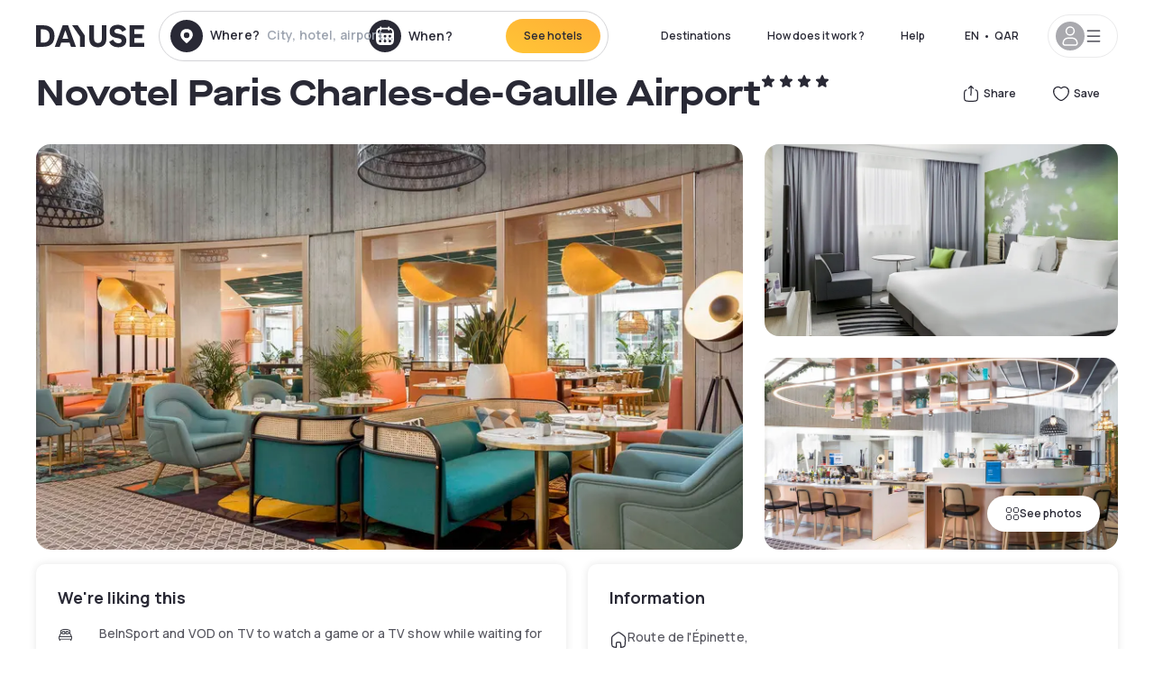

--- FILE ---
content_type: text/html; charset=utf-8
request_url: https://qa.dayuse.com/hotels/france/novotel-paris-charles-de-gaulle-airport
body_size: 49254
content:
<!DOCTYPE html><html translate="no" lang="ar-QA"><head><meta charSet="utf-8"/><meta name="viewport" content="width=device-width"/><link rel="canonical" href="https://qa.dayuse.com/hotels/france/novotel-paris-charles-de-gaulle-airport"/><script>
          var kameleoonLoadingTimeout = 1000;
          window.kameleoonQueue = window.kameleoonQueue || [];
          window.kameleoonStartLoadTime =  Date.now() - performance.now();
          if (!document.getElementById("kameleoonLoadingStyleSheet") && !window.kameleoonDisplayPageTimeOut)
          {
              var kameleoonS = document.getElementsByTagName("script")[0];
              var kameleoonCc = "* { visibility: hidden !important; background-image: none !important; }";
              var kameleoonStn = document.createElement("style");
              kameleoonStn.type = "text/css";
              kameleoonStn.id = "kameleoonLoadingStyleSheet";
              if (kameleoonStn.styleSheet)
              {
                  kameleoonStn.styleSheet.cssText = kameleoonCc;
              }
                  else
              {
                  kameleoonStn.appendChild(document.createTextNode(kameleoonCc));
              }
              kameleoonS.parentNode.insertBefore(kameleoonStn, kameleoonS);
              window.kameleoonDisplayPage = function(fromEngine)
                  {
                      if (!fromEngine)
                      {
                          window.kameleoonTimeout = true;
                      }
                      if (kameleoonStn.parentNode)
                      {
                          kameleoonStn.parentNode.removeChild(kameleoonStn);
                      }
                  };
              window.kameleoonDisplayPageTimeOut = window.setTimeout(window.kameleoonDisplayPage, kameleoonLoadingTimeout);
          }</script><script type="text/javascript" src="/enkoleoma.js" async=""></script><script>
              (function(w,d,s,l,i){w[l]=w[l]||[];w[l].push({'gtm.start':
              new Date().getTime(),event:'gtm.js'});var f=d.getElementsByTagName(s)[0],
              j=d.createElement(s),dl=l!='dataLayer'?'&l='+l:'';j.async=true;j.src=
              'https://sgtm.dayuse.com/tms?id='+i+dl;f.parentNode.insertBefore(j,f);
              })(window,document,'script','dataLayer', 'GTM-PFRJSLZ');
              </script><title>Novotel Paris Charles-de-Gaulle Airport, Tremblay-en-France : -34% during the day - Dayuse.com</title><meta name="robots" content="index,follow"/><meta name="description" content="Novotel Paris Charles-de-Gaulle Airport : Book a hotel room for a few hours with Dayuse.com from QAR 406. Book without a credit card and cancel free of charge."/><link rel="alternate" hrefLang="fr-FR" href="https://www.dayuse.fr/hotels/france/novotel-paris-charles-de-gaulle-airport"/><link rel="alternate" hrefLang="en-GB" href="https://www.dayuse.co.uk/hotels/france/novotel-paris-charles-de-gaulle-airport"/><link rel="alternate" hrefLang="it-IT" href="https://www.dayuse-hotels.it/hotels/france/novotel-paris-charles-de-gaulle-airport"/><link rel="alternate" hrefLang="es-ES" href="https://www.dayuse.es/hotels/france/novotel-paris-charles-de-gaulle-airport"/><link rel="alternate" hrefLang="de-DE" href="https://www.dayuse.de/hotels/france/novotel-paris-charles-de-gaulle-airport"/><link rel="alternate" hrefLang="fr-BE" href="https://www.dayuse.be/hotels/france/novotel-paris-charles-de-gaulle-airport"/><link rel="alternate" hrefLang="nl-BE" href="https://nl.dayuse.be/hotels/france/novotel-paris-charles-de-gaulle-airport"/><link rel="alternate" hrefLang="fr-CH" href="https://www.dayuse.ch/hotels/france/novotel-paris-charles-de-gaulle-airport"/><link rel="alternate" hrefLang="de-CH" href="https://de.dayuse.ch/hotels/france/novotel-paris-charles-de-gaulle-airport"/><link rel="alternate" hrefLang="pt-BR" href="https://www.dayuse.net.br/hotels/france/novotel-paris-charles-de-gaulle-airport"/><link rel="alternate" hrefLang="pt-PT" href="https://pt.dayuse.com/hotels/france/novotel-paris-charles-de-gaulle-airport"/><link rel="alternate" hrefLang="nl-NL" href="https://www.dayuse.nl/hotels/france/novotel-paris-charles-de-gaulle-airport"/><link rel="alternate" hrefLang="de-AT" href="https://www.dayuse.at/hotels/france/novotel-paris-charles-de-gaulle-airport"/><link rel="alternate" hrefLang="en-AU" href="https://au.dayuse.com/hotels/france/novotel-paris-charles-de-gaulle-airport"/><link rel="alternate" hrefLang="en-IE" href="https://www.dayuse.ie/hotels/france/novotel-paris-charles-de-gaulle-airport"/><link rel="alternate" hrefLang="zh-HK" href="https://www.dayuse.com.hk/hotels/france/novotel-paris-charles-de-gaulle-airport"/><link rel="alternate" hrefLang="en-HK" href="https://en.dayuse.com.hk/hotels/france/novotel-paris-charles-de-gaulle-airport"/><link rel="alternate" hrefLang="en-AE" href="https://www.dayuse.ae/hotels/france/novotel-paris-charles-de-gaulle-airport"/><link rel="alternate" hrefLang="en-QA" href="https://qa.dayuse.com/hotels/france/novotel-paris-charles-de-gaulle-airport"/><link rel="alternate" hrefLang="en-BH" href="https://bh.dayuse.com/hotels/france/novotel-paris-charles-de-gaulle-airport"/><link rel="alternate" hrefLang="en-CA" href="https://ca.dayuse.com/hotels/france/novotel-paris-charles-de-gaulle-airport"/><link rel="alternate" hrefLang="en-SG" href="https://www.dayuse.sg/hotels/france/novotel-paris-charles-de-gaulle-airport"/><link rel="alternate" hrefLang="en-SE" href="https://www.dayuse.se/hotels/france/novotel-paris-charles-de-gaulle-airport"/><link rel="alternate" hrefLang="en-TH" href="https://th.dayuse.com/hotels/france/novotel-paris-charles-de-gaulle-airport"/><link rel="alternate" hrefLang="ko-KR" href="https://kr.dayuse.com/hotels/france/novotel-paris-charles-de-gaulle-airport"/><link rel="alternate" hrefLang="en-NZ" href="https://nz.dayuse.com/hotels/france/novotel-paris-charles-de-gaulle-airport"/><link rel="alternate" hrefLang="en-US" href="https://www.dayuse.com/hotels/france/novotel-paris-charles-de-gaulle-airport"/><link rel="alternate" hrefLang="en" href="https://www.dayuse.com/hotels/france/novotel-paris-charles-de-gaulle-airport"/><link rel="alternate" hrefLang="fr" href="https://www.dayuse.fr/hotels/france/novotel-paris-charles-de-gaulle-airport"/><link rel="alternate" hrefLang="de" href="https://www.dayuse.de/hotels/france/novotel-paris-charles-de-gaulle-airport"/><link rel="alternate" hrefLang="es" href="https://www.dayuse.es/hotels/france/novotel-paris-charles-de-gaulle-airport"/><link rel="alternate" hrefLang="it" href="https://www.dayuse-hotels.it/hotels/france/novotel-paris-charles-de-gaulle-airport"/><link rel="alternate" hrefLang="nl" href="https://www.dayuse.nl/hotels/france/novotel-paris-charles-de-gaulle-airport"/><link rel="alternate" hrefLang="pt" href="https://pt.dayuse.com/hotels/france/novotel-paris-charles-de-gaulle-airport"/><link rel="alternate" hrefLang="zh" href="https://www.dayuse.com.hk/hotels/france/novotel-paris-charles-de-gaulle-airport"/><link rel="alternate" hrefLang="ko" href="https://kr.dayuse.com/hotels/france/novotel-paris-charles-de-gaulle-airport"/><link rel="alternate" hrefLang="zh-CN" href="https://cn.dayuse.com/hotels/france/novotel-paris-charles-de-gaulle-airport"/><link rel="alternate" hrefLang="ja-JP" href="https://jp.dayuse.com/hotels/france/novotel-paris-charles-de-gaulle-airport"/><link rel="alternate" hrefLang="en-IN" href="https://in.dayuse.com/hotels/france/novotel-paris-charles-de-gaulle-airport"/><link rel="alternate" hrefLang="el-GR" href="https://gr.dayuse.com/hotels/france/novotel-paris-charles-de-gaulle-airport"/><link rel="alternate" hrefLang="es-MX" href="https://mx.dayuse.com/hotels/france/novotel-paris-charles-de-gaulle-airport"/><link rel="alternate" hrefLang="tr-TR" href="https://tr.dayuse.com/hotels/france/novotel-paris-charles-de-gaulle-airport"/><link rel="alternate" hrefLang="vi-VN" href="https://vn.dayuse.com/hotels/france/novotel-paris-charles-de-gaulle-airport"/><link rel="alternate" hrefLang="id-ID" href="https://id.dayuse.com/hotels/france/novotel-paris-charles-de-gaulle-airport"/><link rel="alternate" hrefLang="pl-PL" href="https://pl.dayuse.com/hotels/france/novotel-paris-charles-de-gaulle-airport"/><link rel="alternate" hrefLang="en-MY" href="https://my.dayuse.com/hotels/france/novotel-paris-charles-de-gaulle-airport"/><link rel="alternate" hrefLang="en-PH" href="https://ph.dayuse.com/hotels/france/novotel-paris-charles-de-gaulle-airport"/><link rel="alternate" hrefLang="es-AR" href="https://ar.dayuse.com/hotels/france/novotel-paris-charles-de-gaulle-airport"/><link rel="alternate" hrefLang="en-ZA" href="https://za.dayuse.com/hotels/france/novotel-paris-charles-de-gaulle-airport"/><link rel="alternate" hrefLang="no-NO" href="https://no.dayuse.com/hotels/france/novotel-paris-charles-de-gaulle-airport"/><link rel="alternate" hrefLang="ro-RO" href="https://ro.dayuse.com/hotels/france/novotel-paris-charles-de-gaulle-airport"/><link rel="alternate" hrefLang="da-DK" href="https://dk.dayuse.com/hotels/france/novotel-paris-charles-de-gaulle-airport"/><link rel="alternate" hrefLang="bg-BG" href="https://bg.dayuse.com/hotels/france/novotel-paris-charles-de-gaulle-airport"/><link rel="alternate" hrefLang="fi-FI" href="https://fi.dayuse.com/hotels/france/novotel-paris-charles-de-gaulle-airport"/><link rel="alternate" hrefLang="hr-HR" href="https://hr.dayuse.com/hotels/france/novotel-paris-charles-de-gaulle-airport"/><link rel="alternate" hrefLang="hu-HU" href="https://hu.dayuse.com/hotels/france/novotel-paris-charles-de-gaulle-airport"/><link rel="alternate" hrefLang="es-CL" href="https://cl.dayuse.com/hotels/france/novotel-paris-charles-de-gaulle-airport"/><link rel="alternate" hrefLang="sk-SK" href="https://sk.dayuse.com/hotels/france/novotel-paris-charles-de-gaulle-airport"/><link rel="alternate" hrefLang="es-EC" href="https://ec.dayuse.com/hotels/france/novotel-paris-charles-de-gaulle-airport"/><link rel="alternate" hrefLang="es-CR" href="https://cr.dayuse.com/hotels/france/novotel-paris-charles-de-gaulle-airport"/><link rel="alternate" hrefLang="es-CO" href="https://co.dayuse.com/hotels/france/novotel-paris-charles-de-gaulle-airport"/><meta property="og:title" content="Novotel Paris Charles-de-Gaulle Airport, Tremblay-en-France : -34% during the day - Dayuse.com"/><meta property="og:description" content="Novotel Paris Charles-de-Gaulle Airport : Book a hotel room for a few hours with Dayuse.com from QAR 406. Book without a credit card and cancel free of charge."/><meta property="og:type" content="product"/><meta property="og:image" content="https://dayuse.twic.pics/hotels/7791/8cd54a937507505cb7609566f539f8cf-novotel-paris-charles-de-gaulle-airport.jpg?frz-w=320&amp;frz-fit=cover"/><meta property="og:image:alt" content="Novotel Paris Charles-de-Gaulle Airport"/><meta property="og:image:width" content="320"/><meta property="og:image:height" content="180"/><meta property="og:site_name" content="Dayuse"/><link rel="alternate" href="/hotel-page-rss-feed.xml" type="application/rss+xml"/><script type="application/ld+json">{"@context":"https://schema.org","@type":"BreadcrumbList","itemListElement":[{"@type":"ListItem","position":0,"item":"https://qa.dayuse.com/","name":"Home"},{"@type":"ListItem","position":1,"item":"https://qa.dayuse.com/s/france","name":"France"},{"@type":"ListItem","position":2,"item":"https://qa.dayuse.com/s/france/ile-de-france","name":"Île-de-France"},{"@type":"ListItem","position":3,"item":"https://qa.dayuse.com/s/france/ile-de-france/seine-saint-denis","name":"Seine-Saint-Denis"},{"@type":"ListItem","position":4,"item":"https://qa.dayuse.com/s/france/ile-de-france/seine-saint-denis/tremblay-en-france","name":"Tremblay-en-France"}]}</script><link rel="preload" as="image" imageSrcSet="https://image.dayuse.com/hotels/7791/8cd54a937507505cb7609566f539f8cf-novotel-paris-charles-de-gaulle-airport.jpg?twic=v1/resize=640/quality=75 640w, https://image.dayuse.com/hotels/7791/8cd54a937507505cb7609566f539f8cf-novotel-paris-charles-de-gaulle-airport.jpg?twic=v1/resize=750/quality=75 750w, https://image.dayuse.com/hotels/7791/8cd54a937507505cb7609566f539f8cf-novotel-paris-charles-de-gaulle-airport.jpg?twic=v1/resize=828/quality=75 828w, https://image.dayuse.com/hotels/7791/8cd54a937507505cb7609566f539f8cf-novotel-paris-charles-de-gaulle-airport.jpg?twic=v1/resize=1080/quality=75 1080w, https://image.dayuse.com/hotels/7791/8cd54a937507505cb7609566f539f8cf-novotel-paris-charles-de-gaulle-airport.jpg?twic=v1/resize=1200/quality=75 1200w, https://image.dayuse.com/hotels/7791/8cd54a937507505cb7609566f539f8cf-novotel-paris-charles-de-gaulle-airport.jpg?twic=v1/resize=1920/quality=75 1920w, https://image.dayuse.com/hotels/7791/8cd54a937507505cb7609566f539f8cf-novotel-paris-charles-de-gaulle-airport.jpg?twic=v1/resize=2048/quality=75 2048w, https://image.dayuse.com/hotels/7791/8cd54a937507505cb7609566f539f8cf-novotel-paris-charles-de-gaulle-airport.jpg?twic=v1/resize=3840/quality=75 3840w" imageSizes="(min-width: 768px) 768px, 100vw" fetchpriority="high"/><meta name="next-head-count" content="81"/><link rel="preconnect" href="https://fonts.googleapis.com"/><link rel="preconnect" href="https://fonts.gstatic.com"/><link rel="stylesheet" data-href="https://fonts.googleapis.com/css2?family=Manrope:wght@200;300;400;500;600;700;800&amp;display=swap"/><link rel="preconnect" href="https://dayuse.twic.pics"/><link rel="shortcut icon" type="image/png" sizes="192x192" href="/android-chrome-192x192.png"/><link rel="apple-touch-icon" type="image/png" sizes="192x192" href="/apple-touch-icon.png"/><link rel="preload" href="/_next/static/css/bb234f50a4a930d6.css" as="style" crossorigin="anonymous"/><link rel="stylesheet" href="/_next/static/css/bb234f50a4a930d6.css" crossorigin="anonymous" data-n-g=""/><link rel="preload" href="/_next/static/css/5689c02ad49ccb8d.css" as="style" crossorigin="anonymous"/><link rel="stylesheet" href="/_next/static/css/5689c02ad49ccb8d.css" crossorigin="anonymous" data-n-p=""/><link rel="preload" href="/_next/static/css/4cd358ba8304893d.css" as="style" crossorigin="anonymous"/><link rel="stylesheet" href="/_next/static/css/4cd358ba8304893d.css" crossorigin="anonymous" data-n-p=""/><link rel="preload" href="/_next/static/css/ec1a5d6cb9770f69.css" as="style" crossorigin="anonymous"/><link rel="stylesheet" href="/_next/static/css/ec1a5d6cb9770f69.css" crossorigin="anonymous" data-n-p=""/><noscript data-n-css=""></noscript><script defer="" crossorigin="anonymous" nomodule="" src="/_next/static/chunks/polyfills-42372ed130431b0a.js"></script><script src="/_next/static/chunks/webpack-6c2ff4abc264b7f0.js" defer="" crossorigin="anonymous"></script><script src="/_next/static/chunks/framework-ccff4bb10ca7a844.js" defer="" crossorigin="anonymous"></script><script src="/_next/static/chunks/main-8f709d2a56ffa5e0.js" defer="" crossorigin="anonymous"></script><script src="/_next/static/chunks/pages/_app-b172d9b7955f1e7d.js" defer="" crossorigin="anonymous"></script><script src="/_next/static/chunks/11e07bb4-ecab8e418514ca72.js" defer="" crossorigin="anonymous"></script><script src="/_next/static/chunks/6424-aa82e0af8d62506d.js" defer="" crossorigin="anonymous"></script><script src="/_next/static/chunks/1860-1fffb5fd01e02c9c.js" defer="" crossorigin="anonymous"></script><script src="/_next/static/chunks/9207-3d6d684b2edf7815.js" defer="" crossorigin="anonymous"></script><script src="/_next/static/chunks/1681-1c07087af8f2a17f.js" defer="" crossorigin="anonymous"></script><script src="/_next/static/chunks/8945-913e61c74bbb11e9.js" defer="" crossorigin="anonymous"></script><script src="/_next/static/chunks/2195-f280f41d54058320.js" defer="" crossorigin="anonymous"></script><script src="/_next/static/chunks/3935-7c47be9f17285a78.js" defer="" crossorigin="anonymous"></script><script src="/_next/static/chunks/4634-3e35a0244367528a.js" defer="" crossorigin="anonymous"></script><script src="/_next/static/chunks/9755-b2886e792733da7b.js" defer="" crossorigin="anonymous"></script><script src="/_next/static/chunks/9803-cb5bb47e7a808b45.js" defer="" crossorigin="anonymous"></script><script src="/_next/static/chunks/3128-d5fd4e7c5309d162.js" defer="" crossorigin="anonymous"></script><script src="/_next/static/chunks/9490-2ce5a6c90f01ea35.js" defer="" crossorigin="anonymous"></script><script src="/_next/static/chunks/8744-81d25d190545ad11.js" defer="" crossorigin="anonymous"></script><script src="/_next/static/chunks/5127-b2ce83e9c07559b4.js" defer="" crossorigin="anonymous"></script><script src="/_next/static/chunks/1129-2932f2ed263689f7.js" defer="" crossorigin="anonymous"></script><script src="/_next/static/chunks/4372-dfa72d1fd66359ba.js" defer="" crossorigin="anonymous"></script><script src="/_next/static/chunks/8162-517609a67eb1c8dc.js" defer="" crossorigin="anonymous"></script><script src="/_next/static/chunks/544-a2b71707b36e1453.js" defer="" crossorigin="anonymous"></script><script src="/_next/static/chunks/2429-572e803dc6f606ca.js" defer="" crossorigin="anonymous"></script><script src="/_next/static/chunks/134-5be590cddb0b67db.js" defer="" crossorigin="anonymous"></script><script src="/_next/static/chunks/2357-038faa220aba970d.js" defer="" crossorigin="anonymous"></script><script src="/_next/static/chunks/9324-ab7ba376b988e89f.js" defer="" crossorigin="anonymous"></script><script src="/_next/static/chunks/7632-f27fe75eb7779607.js" defer="" crossorigin="anonymous"></script><script src="/_next/static/chunks/7483-98f2964ec880521b.js" defer="" crossorigin="anonymous"></script><script src="/_next/static/chunks/9743-b1a38728a872c2b4.js" defer="" crossorigin="anonymous"></script><script src="/_next/static/chunks/pages/hotels/%5B...slug%5D-39b6612e0b61d061.js" defer="" crossorigin="anonymous"></script><script src="/_next/static/6fd9a22ecf4e27aca676c28007512fa99b8824ac/_buildManifest.js" defer="" crossorigin="anonymous"></script><script src="/_next/static/6fd9a22ecf4e27aca676c28007512fa99b8824ac/_ssgManifest.js" defer="" crossorigin="anonymous"></script><link rel="stylesheet" href="https://fonts.googleapis.com/css2?family=Manrope:wght@200;300;400;500;600;700;800&display=swap"/></head><body><noscript></noscript><div id="__next"><script type="application/ld+json">{"@context":"https://schema.org","@type":"Hotel","@id":"https://qa.dayuse.com/hotels/france/novotel-paris-charles-de-gaulle-airport","name":"Novotel Paris Charles-de-Gaulle Airport","description":"<p>Novotel Paris Charles de Gaulle Airport is ideally located at the heart of Charles de Gaulle Airport, just a 10-minute drive from Villepinte Exhibition Centre. The hotel is connected to the terminals via the free CDGVal automated metro, with Terminal 3 only a 1-minute walk away. Guests can enjoy modern, air-conditioned rooms with free WiFi, a flat-screen TV with satellite channels, minibar, tea and coffee facilities, and a private bathroom with hairdryer and toiletries. Some rooms offer views of the airport runway. Healthy French cuisine is served at the hotel restaurant for lunch and dinner, while the bar remains open until 1:00 AM. Breakfast is available from 5:00 to 10:00 on weekdays and until 11:00 on weekends. Additional amenities include laundry and dry cleaning, room service until 23:00, a play area with books and gaming consoles, and on-site parking (surcharge). Guests praise the helpful staff and breakfast, and public transportation is just a 3-minute walk away to Roissy Charles-de-Gaulle Airport Station. Central Paris is a 30-minute drive.</p>","url":"https://qa.dayuse.com/hotels/france/novotel-paris-charles-de-gaulle-airport","telephone":"","priceRange":"Price starts at 405.73 QAR. We adjust our prices regularly","image":["https://dayuse.twic.pics/hotels/7791/8cd54a937507505cb7609566f539f8cf-novotel-paris-charles-de-gaulle-airport.jpg","https://dayuse.twic.pics/hotels/7791/5431265f3cd5962df5eda27e23b292c8-novotel-paris-charles-de-gaulle-airport.jpg","https://dayuse.twic.pics/hotels/7791/afa433b74a75d9119b820143e5054854-novotel-paris-charles-de-gaulle-airport.jpg","https://dayuse.twic.pics/hotels/7791/8b49c345fe4bb42f46d9a05cc3e06cd8-novotel-paris-charles-de-gaulle-airport.jpeg","https://dayuse.twic.pics/hotels/7791/ad3a2963631a17c54ff6513e59241301-novotel-paris-charles-de-gaulle-airport.jpg","https://dayuse.twic.pics/hotels/7791/122839dcb6ae92e66f3746bae3bdde6a-novotel-paris-charles-de-gaulle-airport.jpg","https://dayuse.twic.pics/hotels/7791/5fdad0c302446cd3f9a01482e61e3529-novotel-paris-charles-de-gaulle-airport.jpg","https://dayuse.twic.pics/hotels/7791/eccf1554318c803c88586800ba19bfd8-novotel-paris-charles-de-gaulle-airport.jpg","https://dayuse.twic.pics/hotels/7791/5896a8271211796a7eba2aea2e3b7947-novotel-paris-charles-de-gaulle-airport.jpg","https://dayuse.twic.pics/hotels/7791/7719a1a7bd212920ddf2e47fcdb26e9d-novotel-paris-charles-de-gaulle-airport.jpg"],"address":{"@type":"PostalAddress","streetAddress":"Route de l'Épinette, Tremblay-en-France, France","addressLocality":"Tremblay-en-France","addressRegion":"","postalCode":"95705"},"geo":{"latitude":"49.007817","longitude":"2.5540759","@type":"GeoCoordinates"},"aggregateRating":{"@type":"AggregateRating","ratingCount":47,"ratingValue":"4.4"}}</script><div class="undefined"></div><header class="z-40 h-20 left-0 right-0 top-0"><div class="flex items-center justify-between h-full ds-container"><div class="flex flex-1 items-center justify-between md:justify-start"><div class="flex"><div class="block md:hidden text-shadow-black"><div class="flex items-center h-full"><svg class="h-6 w-6 mr-4" type="button" aria-haspopup="dialog" aria-expanded="false" aria-controls="radix-:R1aq6:" data-state="closed"><use href="/common-icons-1764665529445.sprite.svg#menu"></use></svg></div></div><a class="mr-4 text-shadow-black" href="/"><span class="sr-only">Dayuse</span><svg data-name="Layer 1" xmlns="http://www.w3.org/2000/svg" viewBox="0 0 481.62 100" width="120" height="30" fill="currentColor"><path d="M481.62 97.76v-18.1H437.3V58.77h35.49v-18H437.3V20.2h43.76V2.1h-64.93v95.66zm-156-22.16c6 15.42 20.9 24.26 40.68 24.26 22.2 0 35.7-11.36 35.7-30.29 0-14.59-8.84-24.69-28.19-28.48l-13.51-2.66c-7.85-1.54-11.78-5.19-11.78-10 0-6.73 5.61-10.66 15-10.66s16.27 4.77 20.34 13.33L401 21.74C395.93 8.13 382 0 363.39 0c-21.6 0-35.76 10.8-35.76 29.87 0 14.73 9.11 24.27 27.2 27.77l13.61 2.67C376.85 62 381.06 65.5 381.06 71c0 7-5.61 11.08-14.86 11.08-10.66 0-18.1-5.75-23-16.27zM275.17 100C298.73 100 313 86.4 313 62.55V2.1h-20v59.47c0 12.62-6.59 19.5-17.39 19.5s-17.39-6.88-17.39-19.5V2.1H237v60.45C237 86.4 251.47 100 275.17 100M160.73 2.1l34.64 50.35v45.31h21.18V47L185.69 2.1zM130.43 24l12.77 37.71h-25.53zm47.13 73.78L142.64 2.1h-24.13L83.59 97.76h21.88l6.17-18.24h37.59l6.17 18.24zM21.18 20.34H32c18.51 0 28.47 10.52 28.47 29.59S50.49 79.52 32 79.52H21.18zm11.36 77.42c32 0 49.51-17 49.51-47.83S64.52 2.1 32.54 2.1H0v95.66z"></path></svg></a></div><div class=""><div class="lg:mt-0 flex flex-wrap h-12 md:h-14 justify-end md:justify-start"><div class="lg:mt-0 flex flex-wrap h-12 md:h-14 flex-1 rounded-full border border-shadow-black-20"><div class="flex py-2 md:py-0 h-full"><div class="md:rounded-full md:hover:bg-shadow-black-10"><div class="relative hidden md:flex items-center px-3 h-full md:rounded-full"><svg class="fill-current shrink-0 text-shadow-black size-9 cursor-pointer"><use href="/common-icons-1764665529445.sprite.svg#solid-circle-place"></use></svg><div class="relative w-full"><div class="body3 focus absolute pointer-events-none whitespace-nowrap inset-0 flex items-center px-2 truncate">Where?<span class="text-gray-400 ml-2 truncate">City, hotel, airport...</span></div><input type="text" class="body3 focus focus:outline-none pl-2 pr-4 truncate lg:w-40 w-full bg-transparent" autoComplete="off" value=""/></div></div><div class="md:hidden flex items-center h-full w-full px-3 cursor-pointer  font-medium text-sm"><svg class="size-8 fill-current text-shadow-black mr-2"><use href="/common-icons-1764665529445.sprite.svg#solid-circle-search"></use></svg>Search</div></div><div class="flex rounded-full abtest-calendar abtest-off hover:bg-shadow-black-10"><div class="cursor-pointer"><div class="hidden md:flex items-center px-3 space-x-2 h-full md:rounded-full"><svg class="size-9 text-shadow-black"><use href="/common-icons-1764665529445.sprite.svg#solid-circle-calendar"></use></svg><span class="body3 focus w-24 focus:outline-none text-left whitespace-nowrap">When?</span></div></div><div class="hidden h-full md:rounded-r-xl md:flex py-2 pr-2"><button class="flex justify-center select-none items-center rounded-full text-shadow-black bg-gradient-to-bl from-[#FFAF36] to-sunshine-yellow cursor-pointer whitespace-nowrap active:bg-sunshine-yellow active:bg-none hover:bg-[#FFAF36] hover:bg-none disabled:bg-shadow-black-40 disabled:bg-none disabled:text-white disabled:cursor-default text-button-sm py-3 px-5" type="submit"><span>See hotels</span></button></div></div></div></div></div></div></div><div class="hidden lg:flex items-center"><button class="inline-flex items-center justify-center gap-2 whitespace-nowrap rounded-full transition-colors focus-visible:outline-none focus-visible:ring-2 focus-visible:ring-offset-2 focus-visible:ring-black disabled:pointer-events-none disabled:opacity-50 [&amp;_svg]:pointer-events-none [&amp;_svg]:size-4 [&amp;_svg]:shrink-0 bg-transparent hover:bg-[#F8F7FB] active:bg-[#E9E9F3] focus:bg-white/25 disabled:bg-shadow-black-20 ds-text-button-sm py-3 px-5 h-[42px] text-shadow-black" type="button" aria-haspopup="dialog" aria-expanded="false" aria-controls="radix-:Rcq6:" data-state="closed">Destinations</button><button class="items-center justify-center gap-2 whitespace-nowrap rounded-full transition-colors focus-visible:outline-none focus-visible:ring-2 focus-visible:ring-offset-2 focus-visible:ring-black disabled:pointer-events-none disabled:opacity-50 [&amp;_svg]:pointer-events-none [&amp;_svg]:size-4 [&amp;_svg]:shrink-0 bg-transparent hover:bg-[#F8F7FB] active:bg-[#E9E9F3] focus:bg-white/25 text-shadow-black disabled:bg-shadow-black-20 ds-text-button-sm py-3 px-5 h-[42px] xl:block hidden" href="/how-it-works">How does it work ?</button><button class="items-center justify-center gap-2 whitespace-nowrap rounded-full transition-colors focus-visible:outline-none focus-visible:ring-2 focus-visible:ring-offset-2 focus-visible:ring-black disabled:pointer-events-none disabled:opacity-50 [&amp;_svg]:pointer-events-none [&amp;_svg]:size-4 [&amp;_svg]:shrink-0 bg-transparent hover:bg-[#F8F7FB] active:bg-[#E9E9F3] focus:bg-white/25 text-shadow-black disabled:bg-shadow-black-20 ds-text-button-sm py-3 px-5 h-[42px] xl:block hidden" href="https://support.dayuse.com/hc/en-us">Help</button><button class="items-center justify-center gap-2 whitespace-nowrap rounded-full transition-colors focus-visible:outline-none focus-visible:ring-2 focus-visible:ring-offset-2 focus-visible:ring-black disabled:pointer-events-none disabled:opacity-50 [&amp;_svg]:pointer-events-none [&amp;_svg]:size-4 [&amp;_svg]:shrink-0 bg-transparent hover:bg-[#F8F7FB] active:bg-[#E9E9F3] focus:bg-white/25 text-shadow-black disabled:bg-shadow-black-20 ds-text-button-sm py-3 px-5 h-[42px] hidden"></button><div class="pr-2"><button class="inline-flex items-center justify-center gap-2 whitespace-nowrap rounded-full transition-colors focus-visible:outline-none focus-visible:ring-2 focus-visible:ring-offset-2 focus-visible:ring-black disabled:pointer-events-none disabled:opacity-50 [&amp;_svg]:pointer-events-none [&amp;_svg]:size-4 [&amp;_svg]:shrink-0 bg-transparent hover:bg-[#F8F7FB] active:bg-[#E9E9F3] focus:bg-white/25 text-shadow-black disabled:bg-shadow-black-20 ds-text-button-sm py-3 px-5 h-[42px]" type="button" aria-haspopup="dialog" aria-expanded="false" aria-controls="radix-:R1cq6:" data-state="closed"><span class="uppercase mx-1">en</span><span>•</span><span class="mx-1">QAR</span></button></div><button class="bg-white flex gap-3 items-center active:shadow-100 rounded-full h-12 pl-2 pr-4 border border-shadow-black-10 hover:border-shadow-black-80" type="button" id="radix-:R1kq6:" aria-haspopup="menu" aria-expanded="false" data-state="closed" data-slot="dropdown-menu-trigger"><span class="h-8 w-8 rounded-full flex items-center justify-center uppercase bg-shadow-black-40"><svg class="h-6 w-6 text-white fill-current"><use href="/common-icons-1764665529445.sprite.svg#user"></use></svg><span class="font-bold"></span></span><svg class="h-5 w-5 text-shadow-black"><use href="/common-icons-1764665529445.sprite.svg#menu"></use></svg></button></div></div></header><main><article class="flex flex-col md:mb-6 ds-container"><div data-anchor="presentation" id="presentation"></div><div class="md:order-3 md:m-auto -mx-5 md:mx-0"><div id="js-hotel-photos-container" class="relative overflow-auto md:overflow-visible flex"><button class="flex justify-center select-none items-center text-shadow-black shadow-100 bg-white active:bg-shadow-black-3 active:border-shadow-black hover:bg-shadow-black-3 disabled:opacity-50 disabled:hover:bg-white disabled:active:bg-white rounded-full text-button-sm py-3 px-5 hidden md:flex absolute gap-x-1 right-5 bottom-5 z-10" id="js-hotel-photos-see-all"><svg class="size-4"><use href="/common-icons-1764665529445.sprite.svg#gallery"></use></svg>See photos</button><div class="md:hidden bg-white pt-[66.66%] w-full overflow-hidden relative"><button class="flex justify-center select-none items-center text-shadow-black shadow-100 bg-white active:bg-shadow-black-3 active:border-shadow-black hover:bg-shadow-black-3 disabled:opacity-50 disabled:hover:bg-white disabled:active:bg-white rounded-full text-button-sm h-9 w-9 md:hidden absolute left-5 top-4 z-10"><svg class="fill-current size-5"><use href="/common-icons-1764665529445.sprite.svg#chevron-left"></use></svg></button><div class="absolute md:overflow-x-hidden top-0 left-0 w-full h-full"><div class="absolute right-5 top-4 z-10"><div class="relative flex"><div class="flex gap-x-3 md:gap-x-0"><div class="relative"><button class="flex justify-center select-none items-center text-shadow-black shadow-100 bg-white active:bg-shadow-black-3 active:border-shadow-black hover:bg-shadow-black-3 disabled:opacity-50 disabled:hover:bg-white disabled:active:bg-white rounded-full text-button-sm h-9 w-9 space-x-1" id="js-hotel-photos-share-button"><svg class="size-5"><use href="/common-icons-1764665529445.sprite.svg#share"></use></svg><span class="m-auto sr-only md:not-sr-only">Share</span></button></div><button class="flex justify-center select-none items-center text-shadow-black shadow-100 bg-white active:bg-shadow-black-3 active:border-shadow-black hover:bg-shadow-black-3 disabled:opacity-50 disabled:hover:bg-white disabled:active:bg-white rounded-full text-button-sm h-9 w-9 space-x-1" id="js-hotel-photos-favorite-button"><svg class="size-5"><use href="/common-icons-1764665529445.sprite.svg#heart"></use></svg><span class="m-auto sr-only md:not-sr-only">Save</span></button></div></div></div><div class="flex duration-300 h-full overflow-x-auto md:overflow-x-visible scrollbar-hide snap-x-mand"><div class="relative flex-none object-cover snap-align-start snap-stop-always w-full md:rounded-100"><img alt="Novotel Paris Charles-de-Gaulle Airport" fetchpriority="high" decoding="async" data-nimg="fill" class="object-cover" style="position:absolute;height:100%;width:100%;left:0;top:0;right:0;bottom:0;color:transparent" sizes="(min-width: 768px) 768px, 100vw" srcSet="https://image.dayuse.com/hotels/7791/8cd54a937507505cb7609566f539f8cf-novotel-paris-charles-de-gaulle-airport.jpg?twic=v1/resize=640/quality=75 640w, https://image.dayuse.com/hotels/7791/8cd54a937507505cb7609566f539f8cf-novotel-paris-charles-de-gaulle-airport.jpg?twic=v1/resize=750/quality=75 750w, https://image.dayuse.com/hotels/7791/8cd54a937507505cb7609566f539f8cf-novotel-paris-charles-de-gaulle-airport.jpg?twic=v1/resize=828/quality=75 828w, https://image.dayuse.com/hotels/7791/8cd54a937507505cb7609566f539f8cf-novotel-paris-charles-de-gaulle-airport.jpg?twic=v1/resize=1080/quality=75 1080w, https://image.dayuse.com/hotels/7791/8cd54a937507505cb7609566f539f8cf-novotel-paris-charles-de-gaulle-airport.jpg?twic=v1/resize=1200/quality=75 1200w, https://image.dayuse.com/hotels/7791/8cd54a937507505cb7609566f539f8cf-novotel-paris-charles-de-gaulle-airport.jpg?twic=v1/resize=1920/quality=75 1920w, https://image.dayuse.com/hotels/7791/8cd54a937507505cb7609566f539f8cf-novotel-paris-charles-de-gaulle-airport.jpg?twic=v1/resize=2048/quality=75 2048w, https://image.dayuse.com/hotels/7791/8cd54a937507505cb7609566f539f8cf-novotel-paris-charles-de-gaulle-airport.jpg?twic=v1/resize=3840/quality=75 3840w" src="https://image.dayuse.com/hotels/7791/8cd54a937507505cb7609566f539f8cf-novotel-paris-charles-de-gaulle-airport.jpg?twic=v1/resize=3840/quality=75"/></div><div class="relative flex-none object-cover snap-align-start snap-stop-always w-full md:rounded-100"><img alt="Novotel Paris Charles-de-Gaulle Airport" loading="lazy" decoding="async" data-nimg="fill" class="object-cover" style="position:absolute;height:100%;width:100%;left:0;top:0;right:0;bottom:0;color:transparent" sizes="(min-width: 768px) 768px, 100vw" srcSet="https://image.dayuse.com/hotels/7791/5431265f3cd5962df5eda27e23b292c8-novotel-paris-charles-de-gaulle-airport.jpg?twic=v1/resize=640/quality=75 640w, https://image.dayuse.com/hotels/7791/5431265f3cd5962df5eda27e23b292c8-novotel-paris-charles-de-gaulle-airport.jpg?twic=v1/resize=750/quality=75 750w, https://image.dayuse.com/hotels/7791/5431265f3cd5962df5eda27e23b292c8-novotel-paris-charles-de-gaulle-airport.jpg?twic=v1/resize=828/quality=75 828w, https://image.dayuse.com/hotels/7791/5431265f3cd5962df5eda27e23b292c8-novotel-paris-charles-de-gaulle-airport.jpg?twic=v1/resize=1080/quality=75 1080w, https://image.dayuse.com/hotels/7791/5431265f3cd5962df5eda27e23b292c8-novotel-paris-charles-de-gaulle-airport.jpg?twic=v1/resize=1200/quality=75 1200w, https://image.dayuse.com/hotels/7791/5431265f3cd5962df5eda27e23b292c8-novotel-paris-charles-de-gaulle-airport.jpg?twic=v1/resize=1920/quality=75 1920w, https://image.dayuse.com/hotels/7791/5431265f3cd5962df5eda27e23b292c8-novotel-paris-charles-de-gaulle-airport.jpg?twic=v1/resize=2048/quality=75 2048w, https://image.dayuse.com/hotels/7791/5431265f3cd5962df5eda27e23b292c8-novotel-paris-charles-de-gaulle-airport.jpg?twic=v1/resize=3840/quality=75 3840w" src="https://image.dayuse.com/hotels/7791/5431265f3cd5962df5eda27e23b292c8-novotel-paris-charles-de-gaulle-airport.jpg?twic=v1/resize=3840/quality=75"/></div><div class="relative flex-none object-cover snap-align-start snap-stop-always w-full md:rounded-100"><img alt="Novotel Paris Charles-de-Gaulle Airport" loading="lazy" decoding="async" data-nimg="fill" class="object-cover" style="position:absolute;height:100%;width:100%;left:0;top:0;right:0;bottom:0;color:transparent" sizes="(min-width: 768px) 768px, 100vw" srcSet="https://image.dayuse.com/hotels/7791/afa433b74a75d9119b820143e5054854-novotel-paris-charles-de-gaulle-airport.jpg?twic=v1/resize=640/quality=75 640w, https://image.dayuse.com/hotels/7791/afa433b74a75d9119b820143e5054854-novotel-paris-charles-de-gaulle-airport.jpg?twic=v1/resize=750/quality=75 750w, https://image.dayuse.com/hotels/7791/afa433b74a75d9119b820143e5054854-novotel-paris-charles-de-gaulle-airport.jpg?twic=v1/resize=828/quality=75 828w, https://image.dayuse.com/hotels/7791/afa433b74a75d9119b820143e5054854-novotel-paris-charles-de-gaulle-airport.jpg?twic=v1/resize=1080/quality=75 1080w, https://image.dayuse.com/hotels/7791/afa433b74a75d9119b820143e5054854-novotel-paris-charles-de-gaulle-airport.jpg?twic=v1/resize=1200/quality=75 1200w, https://image.dayuse.com/hotels/7791/afa433b74a75d9119b820143e5054854-novotel-paris-charles-de-gaulle-airport.jpg?twic=v1/resize=1920/quality=75 1920w, https://image.dayuse.com/hotels/7791/afa433b74a75d9119b820143e5054854-novotel-paris-charles-de-gaulle-airport.jpg?twic=v1/resize=2048/quality=75 2048w, https://image.dayuse.com/hotels/7791/afa433b74a75d9119b820143e5054854-novotel-paris-charles-de-gaulle-airport.jpg?twic=v1/resize=3840/quality=75 3840w" src="https://image.dayuse.com/hotels/7791/afa433b74a75d9119b820143e5054854-novotel-paris-charles-de-gaulle-airport.jpg?twic=v1/resize=3840/quality=75"/></div><div class="relative flex-none object-cover snap-align-start snap-stop-always w-full md:rounded-100"><img alt="Novotel Paris Charles-de-Gaulle Airport" loading="lazy" decoding="async" data-nimg="fill" class="object-cover" style="position:absolute;height:100%;width:100%;left:0;top:0;right:0;bottom:0;color:transparent" sizes="(min-width: 768px) 768px, 100vw" srcSet="https://image.dayuse.com/hotels/7791/8b49c345fe4bb42f46d9a05cc3e06cd8-novotel-paris-charles-de-gaulle-airport.jpeg?twic=v1/resize=640/quality=75 640w, https://image.dayuse.com/hotels/7791/8b49c345fe4bb42f46d9a05cc3e06cd8-novotel-paris-charles-de-gaulle-airport.jpeg?twic=v1/resize=750/quality=75 750w, https://image.dayuse.com/hotels/7791/8b49c345fe4bb42f46d9a05cc3e06cd8-novotel-paris-charles-de-gaulle-airport.jpeg?twic=v1/resize=828/quality=75 828w, https://image.dayuse.com/hotels/7791/8b49c345fe4bb42f46d9a05cc3e06cd8-novotel-paris-charles-de-gaulle-airport.jpeg?twic=v1/resize=1080/quality=75 1080w, https://image.dayuse.com/hotels/7791/8b49c345fe4bb42f46d9a05cc3e06cd8-novotel-paris-charles-de-gaulle-airport.jpeg?twic=v1/resize=1200/quality=75 1200w, https://image.dayuse.com/hotels/7791/8b49c345fe4bb42f46d9a05cc3e06cd8-novotel-paris-charles-de-gaulle-airport.jpeg?twic=v1/resize=1920/quality=75 1920w, https://image.dayuse.com/hotels/7791/8b49c345fe4bb42f46d9a05cc3e06cd8-novotel-paris-charles-de-gaulle-airport.jpeg?twic=v1/resize=2048/quality=75 2048w, https://image.dayuse.com/hotels/7791/8b49c345fe4bb42f46d9a05cc3e06cd8-novotel-paris-charles-de-gaulle-airport.jpeg?twic=v1/resize=3840/quality=75 3840w" src="https://image.dayuse.com/hotels/7791/8b49c345fe4bb42f46d9a05cc3e06cd8-novotel-paris-charles-de-gaulle-airport.jpeg?twic=v1/resize=3840/quality=75"/></div><div class="relative flex-none object-cover snap-align-start snap-stop-always w-full md:rounded-100"><img alt="Novotel Paris Charles-de-Gaulle Airport" loading="lazy" decoding="async" data-nimg="fill" class="object-cover" style="position:absolute;height:100%;width:100%;left:0;top:0;right:0;bottom:0;color:transparent" sizes="(min-width: 768px) 768px, 100vw" srcSet="https://image.dayuse.com/hotels/7791/ad3a2963631a17c54ff6513e59241301-novotel-paris-charles-de-gaulle-airport.jpg?twic=v1/resize=640/quality=75 640w, https://image.dayuse.com/hotels/7791/ad3a2963631a17c54ff6513e59241301-novotel-paris-charles-de-gaulle-airport.jpg?twic=v1/resize=750/quality=75 750w, https://image.dayuse.com/hotels/7791/ad3a2963631a17c54ff6513e59241301-novotel-paris-charles-de-gaulle-airport.jpg?twic=v1/resize=828/quality=75 828w, https://image.dayuse.com/hotels/7791/ad3a2963631a17c54ff6513e59241301-novotel-paris-charles-de-gaulle-airport.jpg?twic=v1/resize=1080/quality=75 1080w, https://image.dayuse.com/hotels/7791/ad3a2963631a17c54ff6513e59241301-novotel-paris-charles-de-gaulle-airport.jpg?twic=v1/resize=1200/quality=75 1200w, https://image.dayuse.com/hotels/7791/ad3a2963631a17c54ff6513e59241301-novotel-paris-charles-de-gaulle-airport.jpg?twic=v1/resize=1920/quality=75 1920w, https://image.dayuse.com/hotels/7791/ad3a2963631a17c54ff6513e59241301-novotel-paris-charles-de-gaulle-airport.jpg?twic=v1/resize=2048/quality=75 2048w, https://image.dayuse.com/hotels/7791/ad3a2963631a17c54ff6513e59241301-novotel-paris-charles-de-gaulle-airport.jpg?twic=v1/resize=3840/quality=75 3840w" src="https://image.dayuse.com/hotels/7791/ad3a2963631a17c54ff6513e59241301-novotel-paris-charles-de-gaulle-airport.jpg?twic=v1/resize=3840/quality=75"/></div><div class="relative flex-none object-cover snap-align-start snap-stop-always w-full md:rounded-100"><img alt="Novotel Paris Charles-de-Gaulle Airport" loading="lazy" decoding="async" data-nimg="fill" class="object-cover" style="position:absolute;height:100%;width:100%;left:0;top:0;right:0;bottom:0;color:transparent" sizes="(min-width: 768px) 768px, 100vw" srcSet="https://image.dayuse.com/hotels/7791/122839dcb6ae92e66f3746bae3bdde6a-novotel-paris-charles-de-gaulle-airport.jpg?twic=v1/resize=640/quality=75 640w, https://image.dayuse.com/hotels/7791/122839dcb6ae92e66f3746bae3bdde6a-novotel-paris-charles-de-gaulle-airport.jpg?twic=v1/resize=750/quality=75 750w, https://image.dayuse.com/hotels/7791/122839dcb6ae92e66f3746bae3bdde6a-novotel-paris-charles-de-gaulle-airport.jpg?twic=v1/resize=828/quality=75 828w, https://image.dayuse.com/hotels/7791/122839dcb6ae92e66f3746bae3bdde6a-novotel-paris-charles-de-gaulle-airport.jpg?twic=v1/resize=1080/quality=75 1080w, https://image.dayuse.com/hotels/7791/122839dcb6ae92e66f3746bae3bdde6a-novotel-paris-charles-de-gaulle-airport.jpg?twic=v1/resize=1200/quality=75 1200w, https://image.dayuse.com/hotels/7791/122839dcb6ae92e66f3746bae3bdde6a-novotel-paris-charles-de-gaulle-airport.jpg?twic=v1/resize=1920/quality=75 1920w, https://image.dayuse.com/hotels/7791/122839dcb6ae92e66f3746bae3bdde6a-novotel-paris-charles-de-gaulle-airport.jpg?twic=v1/resize=2048/quality=75 2048w, https://image.dayuse.com/hotels/7791/122839dcb6ae92e66f3746bae3bdde6a-novotel-paris-charles-de-gaulle-airport.jpg?twic=v1/resize=3840/quality=75 3840w" src="https://image.dayuse.com/hotels/7791/122839dcb6ae92e66f3746bae3bdde6a-novotel-paris-charles-de-gaulle-airport.jpg?twic=v1/resize=3840/quality=75"/></div><div class="relative flex-none object-cover snap-align-start snap-stop-always w-full md:rounded-100"><img alt="Novotel Paris Charles-de-Gaulle Airport" loading="lazy" decoding="async" data-nimg="fill" class="object-cover" style="position:absolute;height:100%;width:100%;left:0;top:0;right:0;bottom:0;color:transparent" sizes="(min-width: 768px) 768px, 100vw" srcSet="https://image.dayuse.com/hotels/7791/5fdad0c302446cd3f9a01482e61e3529-novotel-paris-charles-de-gaulle-airport.jpg?twic=v1/resize=640/quality=75 640w, https://image.dayuse.com/hotels/7791/5fdad0c302446cd3f9a01482e61e3529-novotel-paris-charles-de-gaulle-airport.jpg?twic=v1/resize=750/quality=75 750w, https://image.dayuse.com/hotels/7791/5fdad0c302446cd3f9a01482e61e3529-novotel-paris-charles-de-gaulle-airport.jpg?twic=v1/resize=828/quality=75 828w, https://image.dayuse.com/hotels/7791/5fdad0c302446cd3f9a01482e61e3529-novotel-paris-charles-de-gaulle-airport.jpg?twic=v1/resize=1080/quality=75 1080w, https://image.dayuse.com/hotels/7791/5fdad0c302446cd3f9a01482e61e3529-novotel-paris-charles-de-gaulle-airport.jpg?twic=v1/resize=1200/quality=75 1200w, https://image.dayuse.com/hotels/7791/5fdad0c302446cd3f9a01482e61e3529-novotel-paris-charles-de-gaulle-airport.jpg?twic=v1/resize=1920/quality=75 1920w, https://image.dayuse.com/hotels/7791/5fdad0c302446cd3f9a01482e61e3529-novotel-paris-charles-de-gaulle-airport.jpg?twic=v1/resize=2048/quality=75 2048w, https://image.dayuse.com/hotels/7791/5fdad0c302446cd3f9a01482e61e3529-novotel-paris-charles-de-gaulle-airport.jpg?twic=v1/resize=3840/quality=75 3840w" src="https://image.dayuse.com/hotels/7791/5fdad0c302446cd3f9a01482e61e3529-novotel-paris-charles-de-gaulle-airport.jpg?twic=v1/resize=3840/quality=75"/></div><div class="relative flex-none object-cover snap-align-start snap-stop-always w-full md:rounded-100"><img alt="Novotel Paris Charles-de-Gaulle Airport" loading="lazy" decoding="async" data-nimg="fill" class="object-cover" style="position:absolute;height:100%;width:100%;left:0;top:0;right:0;bottom:0;color:transparent" sizes="(min-width: 768px) 768px, 100vw" srcSet="https://image.dayuse.com/hotels/7791/eccf1554318c803c88586800ba19bfd8-novotel-paris-charles-de-gaulle-airport.jpg?twic=v1/resize=640/quality=75 640w, https://image.dayuse.com/hotels/7791/eccf1554318c803c88586800ba19bfd8-novotel-paris-charles-de-gaulle-airport.jpg?twic=v1/resize=750/quality=75 750w, https://image.dayuse.com/hotels/7791/eccf1554318c803c88586800ba19bfd8-novotel-paris-charles-de-gaulle-airport.jpg?twic=v1/resize=828/quality=75 828w, https://image.dayuse.com/hotels/7791/eccf1554318c803c88586800ba19bfd8-novotel-paris-charles-de-gaulle-airport.jpg?twic=v1/resize=1080/quality=75 1080w, https://image.dayuse.com/hotels/7791/eccf1554318c803c88586800ba19bfd8-novotel-paris-charles-de-gaulle-airport.jpg?twic=v1/resize=1200/quality=75 1200w, https://image.dayuse.com/hotels/7791/eccf1554318c803c88586800ba19bfd8-novotel-paris-charles-de-gaulle-airport.jpg?twic=v1/resize=1920/quality=75 1920w, https://image.dayuse.com/hotels/7791/eccf1554318c803c88586800ba19bfd8-novotel-paris-charles-de-gaulle-airport.jpg?twic=v1/resize=2048/quality=75 2048w, https://image.dayuse.com/hotels/7791/eccf1554318c803c88586800ba19bfd8-novotel-paris-charles-de-gaulle-airport.jpg?twic=v1/resize=3840/quality=75 3840w" src="https://image.dayuse.com/hotels/7791/eccf1554318c803c88586800ba19bfd8-novotel-paris-charles-de-gaulle-airport.jpg?twic=v1/resize=3840/quality=75"/></div><div class="relative flex-none object-cover snap-align-start snap-stop-always w-full md:rounded-100"><img alt="Novotel Paris Charles-de-Gaulle Airport" loading="lazy" decoding="async" data-nimg="fill" class="object-cover" style="position:absolute;height:100%;width:100%;left:0;top:0;right:0;bottom:0;color:transparent" sizes="(min-width: 768px) 768px, 100vw" srcSet="https://image.dayuse.com/hotels/7791/5896a8271211796a7eba2aea2e3b7947-novotel-paris-charles-de-gaulle-airport.jpg?twic=v1/resize=640/quality=75 640w, https://image.dayuse.com/hotels/7791/5896a8271211796a7eba2aea2e3b7947-novotel-paris-charles-de-gaulle-airport.jpg?twic=v1/resize=750/quality=75 750w, https://image.dayuse.com/hotels/7791/5896a8271211796a7eba2aea2e3b7947-novotel-paris-charles-de-gaulle-airport.jpg?twic=v1/resize=828/quality=75 828w, https://image.dayuse.com/hotels/7791/5896a8271211796a7eba2aea2e3b7947-novotel-paris-charles-de-gaulle-airport.jpg?twic=v1/resize=1080/quality=75 1080w, https://image.dayuse.com/hotels/7791/5896a8271211796a7eba2aea2e3b7947-novotel-paris-charles-de-gaulle-airport.jpg?twic=v1/resize=1200/quality=75 1200w, https://image.dayuse.com/hotels/7791/5896a8271211796a7eba2aea2e3b7947-novotel-paris-charles-de-gaulle-airport.jpg?twic=v1/resize=1920/quality=75 1920w, https://image.dayuse.com/hotels/7791/5896a8271211796a7eba2aea2e3b7947-novotel-paris-charles-de-gaulle-airport.jpg?twic=v1/resize=2048/quality=75 2048w, https://image.dayuse.com/hotels/7791/5896a8271211796a7eba2aea2e3b7947-novotel-paris-charles-de-gaulle-airport.jpg?twic=v1/resize=3840/quality=75 3840w" src="https://image.dayuse.com/hotels/7791/5896a8271211796a7eba2aea2e3b7947-novotel-paris-charles-de-gaulle-airport.jpg?twic=v1/resize=3840/quality=75"/></div><div class="relative flex-none object-cover snap-align-start snap-stop-always w-full md:rounded-100"><img alt="Novotel Paris Charles-de-Gaulle Airport" loading="lazy" decoding="async" data-nimg="fill" class="object-cover" style="position:absolute;height:100%;width:100%;left:0;top:0;right:0;bottom:0;color:transparent" sizes="(min-width: 768px) 768px, 100vw" srcSet="https://image.dayuse.com/hotels/7791/7719a1a7bd212920ddf2e47fcdb26e9d-novotel-paris-charles-de-gaulle-airport.jpg?twic=v1/resize=640/quality=75 640w, https://image.dayuse.com/hotels/7791/7719a1a7bd212920ddf2e47fcdb26e9d-novotel-paris-charles-de-gaulle-airport.jpg?twic=v1/resize=750/quality=75 750w, https://image.dayuse.com/hotels/7791/7719a1a7bd212920ddf2e47fcdb26e9d-novotel-paris-charles-de-gaulle-airport.jpg?twic=v1/resize=828/quality=75 828w, https://image.dayuse.com/hotels/7791/7719a1a7bd212920ddf2e47fcdb26e9d-novotel-paris-charles-de-gaulle-airport.jpg?twic=v1/resize=1080/quality=75 1080w, https://image.dayuse.com/hotels/7791/7719a1a7bd212920ddf2e47fcdb26e9d-novotel-paris-charles-de-gaulle-airport.jpg?twic=v1/resize=1200/quality=75 1200w, https://image.dayuse.com/hotels/7791/7719a1a7bd212920ddf2e47fcdb26e9d-novotel-paris-charles-de-gaulle-airport.jpg?twic=v1/resize=1920/quality=75 1920w, https://image.dayuse.com/hotels/7791/7719a1a7bd212920ddf2e47fcdb26e9d-novotel-paris-charles-de-gaulle-airport.jpg?twic=v1/resize=2048/quality=75 2048w, https://image.dayuse.com/hotels/7791/7719a1a7bd212920ddf2e47fcdb26e9d-novotel-paris-charles-de-gaulle-airport.jpg?twic=v1/resize=3840/quality=75 3840w" src="https://image.dayuse.com/hotels/7791/7719a1a7bd212920ddf2e47fcdb26e9d-novotel-paris-charles-de-gaulle-airport.jpg?twic=v1/resize=3840/quality=75"/></div><div class="relative flex-none object-cover snap-align-start snap-stop-always w-full md:rounded-100"><img alt="Novotel Paris Charles-de-Gaulle Airport" loading="lazy" decoding="async" data-nimg="fill" class="object-cover" style="position:absolute;height:100%;width:100%;left:0;top:0;right:0;bottom:0;color:transparent" sizes="(min-width: 768px) 768px, 100vw" srcSet="https://image.dayuse.com/hotels/7791/4f49fd846840f5c142cb34e5b2a1342c-novotel-paris-charles-de-gaulle-airport.jpg?twic=v1/resize=640/quality=75 640w, https://image.dayuse.com/hotels/7791/4f49fd846840f5c142cb34e5b2a1342c-novotel-paris-charles-de-gaulle-airport.jpg?twic=v1/resize=750/quality=75 750w, https://image.dayuse.com/hotels/7791/4f49fd846840f5c142cb34e5b2a1342c-novotel-paris-charles-de-gaulle-airport.jpg?twic=v1/resize=828/quality=75 828w, https://image.dayuse.com/hotels/7791/4f49fd846840f5c142cb34e5b2a1342c-novotel-paris-charles-de-gaulle-airport.jpg?twic=v1/resize=1080/quality=75 1080w, https://image.dayuse.com/hotels/7791/4f49fd846840f5c142cb34e5b2a1342c-novotel-paris-charles-de-gaulle-airport.jpg?twic=v1/resize=1200/quality=75 1200w, https://image.dayuse.com/hotels/7791/4f49fd846840f5c142cb34e5b2a1342c-novotel-paris-charles-de-gaulle-airport.jpg?twic=v1/resize=1920/quality=75 1920w, https://image.dayuse.com/hotels/7791/4f49fd846840f5c142cb34e5b2a1342c-novotel-paris-charles-de-gaulle-airport.jpg?twic=v1/resize=2048/quality=75 2048w, https://image.dayuse.com/hotels/7791/4f49fd846840f5c142cb34e5b2a1342c-novotel-paris-charles-de-gaulle-airport.jpg?twic=v1/resize=3840/quality=75 3840w" src="https://image.dayuse.com/hotels/7791/4f49fd846840f5c142cb34e5b2a1342c-novotel-paris-charles-de-gaulle-airport.jpg?twic=v1/resize=3840/quality=75"/></div><div class="relative flex-none object-cover snap-align-start snap-stop-always w-full md:rounded-100"><img alt="Novotel Paris Charles-de-Gaulle Airport" loading="lazy" decoding="async" data-nimg="fill" class="object-cover" style="position:absolute;height:100%;width:100%;left:0;top:0;right:0;bottom:0;color:transparent" sizes="(min-width: 768px) 768px, 100vw" srcSet="https://image.dayuse.com/hotels/7791/f8adba20cd1519ac782bfda183a6ea14-novotel-paris-charles-de-gaulle-airport.jpg?twic=v1/resize=640/quality=75 640w, https://image.dayuse.com/hotels/7791/f8adba20cd1519ac782bfda183a6ea14-novotel-paris-charles-de-gaulle-airport.jpg?twic=v1/resize=750/quality=75 750w, https://image.dayuse.com/hotels/7791/f8adba20cd1519ac782bfda183a6ea14-novotel-paris-charles-de-gaulle-airport.jpg?twic=v1/resize=828/quality=75 828w, https://image.dayuse.com/hotels/7791/f8adba20cd1519ac782bfda183a6ea14-novotel-paris-charles-de-gaulle-airport.jpg?twic=v1/resize=1080/quality=75 1080w, https://image.dayuse.com/hotels/7791/f8adba20cd1519ac782bfda183a6ea14-novotel-paris-charles-de-gaulle-airport.jpg?twic=v1/resize=1200/quality=75 1200w, https://image.dayuse.com/hotels/7791/f8adba20cd1519ac782bfda183a6ea14-novotel-paris-charles-de-gaulle-airport.jpg?twic=v1/resize=1920/quality=75 1920w, https://image.dayuse.com/hotels/7791/f8adba20cd1519ac782bfda183a6ea14-novotel-paris-charles-de-gaulle-airport.jpg?twic=v1/resize=2048/quality=75 2048w, https://image.dayuse.com/hotels/7791/f8adba20cd1519ac782bfda183a6ea14-novotel-paris-charles-de-gaulle-airport.jpg?twic=v1/resize=3840/quality=75 3840w" src="https://image.dayuse.com/hotels/7791/f8adba20cd1519ac782bfda183a6ea14-novotel-paris-charles-de-gaulle-airport.jpg?twic=v1/resize=3840/quality=75"/></div><div class="relative flex-none object-cover snap-align-start snap-stop-always w-full md:rounded-100"><img alt="Novotel Paris Charles-de-Gaulle Airport" loading="lazy" decoding="async" data-nimg="fill" class="object-cover" style="position:absolute;height:100%;width:100%;left:0;top:0;right:0;bottom:0;color:transparent" sizes="(min-width: 768px) 768px, 100vw" srcSet="https://image.dayuse.com/hotels/7791/7978d1ffa59af9eb6371b5e5f056d70f-novotel-paris-charles-de-gaulle-airport.jpeg?twic=v1/resize=640/quality=75 640w, https://image.dayuse.com/hotels/7791/7978d1ffa59af9eb6371b5e5f056d70f-novotel-paris-charles-de-gaulle-airport.jpeg?twic=v1/resize=750/quality=75 750w, https://image.dayuse.com/hotels/7791/7978d1ffa59af9eb6371b5e5f056d70f-novotel-paris-charles-de-gaulle-airport.jpeg?twic=v1/resize=828/quality=75 828w, https://image.dayuse.com/hotels/7791/7978d1ffa59af9eb6371b5e5f056d70f-novotel-paris-charles-de-gaulle-airport.jpeg?twic=v1/resize=1080/quality=75 1080w, https://image.dayuse.com/hotels/7791/7978d1ffa59af9eb6371b5e5f056d70f-novotel-paris-charles-de-gaulle-airport.jpeg?twic=v1/resize=1200/quality=75 1200w, https://image.dayuse.com/hotels/7791/7978d1ffa59af9eb6371b5e5f056d70f-novotel-paris-charles-de-gaulle-airport.jpeg?twic=v1/resize=1920/quality=75 1920w, https://image.dayuse.com/hotels/7791/7978d1ffa59af9eb6371b5e5f056d70f-novotel-paris-charles-de-gaulle-airport.jpeg?twic=v1/resize=2048/quality=75 2048w, https://image.dayuse.com/hotels/7791/7978d1ffa59af9eb6371b5e5f056d70f-novotel-paris-charles-de-gaulle-airport.jpeg?twic=v1/resize=3840/quality=75 3840w" src="https://image.dayuse.com/hotels/7791/7978d1ffa59af9eb6371b5e5f056d70f-novotel-paris-charles-de-gaulle-airport.jpeg?twic=v1/resize=3840/quality=75"/></div><div class="relative flex-none object-cover snap-align-start snap-stop-always w-full md:rounded-100"><img alt="Novotel Paris Charles-de-Gaulle Airport" loading="lazy" decoding="async" data-nimg="fill" class="object-cover" style="position:absolute;height:100%;width:100%;left:0;top:0;right:0;bottom:0;color:transparent" sizes="(min-width: 768px) 768px, 100vw" srcSet="https://image.dayuse.com/hotels/7791/0882e8e2e7356480901fd71b7a5c8241-novotel-paris-charles-de-gaulle-airport.jpg?twic=v1/resize=640/quality=75 640w, https://image.dayuse.com/hotels/7791/0882e8e2e7356480901fd71b7a5c8241-novotel-paris-charles-de-gaulle-airport.jpg?twic=v1/resize=750/quality=75 750w, https://image.dayuse.com/hotels/7791/0882e8e2e7356480901fd71b7a5c8241-novotel-paris-charles-de-gaulle-airport.jpg?twic=v1/resize=828/quality=75 828w, https://image.dayuse.com/hotels/7791/0882e8e2e7356480901fd71b7a5c8241-novotel-paris-charles-de-gaulle-airport.jpg?twic=v1/resize=1080/quality=75 1080w, https://image.dayuse.com/hotels/7791/0882e8e2e7356480901fd71b7a5c8241-novotel-paris-charles-de-gaulle-airport.jpg?twic=v1/resize=1200/quality=75 1200w, https://image.dayuse.com/hotels/7791/0882e8e2e7356480901fd71b7a5c8241-novotel-paris-charles-de-gaulle-airport.jpg?twic=v1/resize=1920/quality=75 1920w, https://image.dayuse.com/hotels/7791/0882e8e2e7356480901fd71b7a5c8241-novotel-paris-charles-de-gaulle-airport.jpg?twic=v1/resize=2048/quality=75 2048w, https://image.dayuse.com/hotels/7791/0882e8e2e7356480901fd71b7a5c8241-novotel-paris-charles-de-gaulle-airport.jpg?twic=v1/resize=3840/quality=75 3840w" src="https://image.dayuse.com/hotels/7791/0882e8e2e7356480901fd71b7a5c8241-novotel-paris-charles-de-gaulle-airport.jpg?twic=v1/resize=3840/quality=75"/></div></div><div class="absolute left-0 top-0 right-0 bottom-0 flex flex-col justify-between items-center pointer-events-none"><div></div><div class="flex justify-center self-end w-10 py-1 m-4 caption-sm text-white bg-shadow-black rounded-full">1<!-- -->/<!-- -->14</div></div></div></div><div class="hidden w-full md:block lg:w-2/3 relative h-[450px]"><div class="relative h-full w-full rounded-2xl cursor-pointer" style="background-size:cover"><img alt="Novotel Paris Charles-de-Gaulle Airport" loading="lazy" decoding="async" data-nimg="fill" class="object-cover m-auto cursor-pointer rounded-2xl h-[450px]" style="position:absolute;height:100%;width:100%;left:0;top:0;right:0;bottom:0;color:transparent" sizes="(min-width: 1024px) 764px, 100vw" srcSet="https://image.dayuse.com/hotels/7791/8cd54a937507505cb7609566f539f8cf-novotel-paris-charles-de-gaulle-airport.jpg?twic=v1/resize=640/quality=75 640w, https://image.dayuse.com/hotels/7791/8cd54a937507505cb7609566f539f8cf-novotel-paris-charles-de-gaulle-airport.jpg?twic=v1/resize=750/quality=75 750w, https://image.dayuse.com/hotels/7791/8cd54a937507505cb7609566f539f8cf-novotel-paris-charles-de-gaulle-airport.jpg?twic=v1/resize=828/quality=75 828w, https://image.dayuse.com/hotels/7791/8cd54a937507505cb7609566f539f8cf-novotel-paris-charles-de-gaulle-airport.jpg?twic=v1/resize=1080/quality=75 1080w, https://image.dayuse.com/hotels/7791/8cd54a937507505cb7609566f539f8cf-novotel-paris-charles-de-gaulle-airport.jpg?twic=v1/resize=1200/quality=75 1200w, https://image.dayuse.com/hotels/7791/8cd54a937507505cb7609566f539f8cf-novotel-paris-charles-de-gaulle-airport.jpg?twic=v1/resize=1920/quality=75 1920w, https://image.dayuse.com/hotels/7791/8cd54a937507505cb7609566f539f8cf-novotel-paris-charles-de-gaulle-airport.jpg?twic=v1/resize=2048/quality=75 2048w, https://image.dayuse.com/hotels/7791/8cd54a937507505cb7609566f539f8cf-novotel-paris-charles-de-gaulle-airport.jpg?twic=v1/resize=3840/quality=75 3840w" src="https://image.dayuse.com/hotels/7791/8cd54a937507505cb7609566f539f8cf-novotel-paris-charles-de-gaulle-airport.jpg?twic=v1/resize=3840/quality=75"/></div></div><div class="md:w-1/3 hidden lg:block space-y-6 h-[450px] ml-6"><div class="relative w-full h-full rounded-2xl" style="height:213px"><img alt="Novotel Paris Charles-de-Gaulle Airport" loading="lazy" decoding="async" data-nimg="fill" class="object-cover m-auto cursor-pointer rounded-2xl h-[213px]" style="position:absolute;height:100%;width:100%;left:0;top:0;right:0;bottom:0;color:transparent" sizes="384px" srcSet="https://image.dayuse.com/hotels/7791/5431265f3cd5962df5eda27e23b292c8-novotel-paris-charles-de-gaulle-airport.jpg?twic=v1/resize=16/quality=75 16w, https://image.dayuse.com/hotels/7791/5431265f3cd5962df5eda27e23b292c8-novotel-paris-charles-de-gaulle-airport.jpg?twic=v1/resize=32/quality=75 32w, https://image.dayuse.com/hotels/7791/5431265f3cd5962df5eda27e23b292c8-novotel-paris-charles-de-gaulle-airport.jpg?twic=v1/resize=48/quality=75 48w, https://image.dayuse.com/hotels/7791/5431265f3cd5962df5eda27e23b292c8-novotel-paris-charles-de-gaulle-airport.jpg?twic=v1/resize=64/quality=75 64w, https://image.dayuse.com/hotels/7791/5431265f3cd5962df5eda27e23b292c8-novotel-paris-charles-de-gaulle-airport.jpg?twic=v1/resize=96/quality=75 96w, https://image.dayuse.com/hotels/7791/5431265f3cd5962df5eda27e23b292c8-novotel-paris-charles-de-gaulle-airport.jpg?twic=v1/resize=128/quality=75 128w, https://image.dayuse.com/hotels/7791/5431265f3cd5962df5eda27e23b292c8-novotel-paris-charles-de-gaulle-airport.jpg?twic=v1/resize=256/quality=75 256w, https://image.dayuse.com/hotels/7791/5431265f3cd5962df5eda27e23b292c8-novotel-paris-charles-de-gaulle-airport.jpg?twic=v1/resize=384/quality=75 384w, https://image.dayuse.com/hotels/7791/5431265f3cd5962df5eda27e23b292c8-novotel-paris-charles-de-gaulle-airport.jpg?twic=v1/resize=640/quality=75 640w, https://image.dayuse.com/hotels/7791/5431265f3cd5962df5eda27e23b292c8-novotel-paris-charles-de-gaulle-airport.jpg?twic=v1/resize=750/quality=75 750w, https://image.dayuse.com/hotels/7791/5431265f3cd5962df5eda27e23b292c8-novotel-paris-charles-de-gaulle-airport.jpg?twic=v1/resize=828/quality=75 828w, https://image.dayuse.com/hotels/7791/5431265f3cd5962df5eda27e23b292c8-novotel-paris-charles-de-gaulle-airport.jpg?twic=v1/resize=1080/quality=75 1080w, https://image.dayuse.com/hotels/7791/5431265f3cd5962df5eda27e23b292c8-novotel-paris-charles-de-gaulle-airport.jpg?twic=v1/resize=1200/quality=75 1200w, https://image.dayuse.com/hotels/7791/5431265f3cd5962df5eda27e23b292c8-novotel-paris-charles-de-gaulle-airport.jpg?twic=v1/resize=1920/quality=75 1920w, https://image.dayuse.com/hotels/7791/5431265f3cd5962df5eda27e23b292c8-novotel-paris-charles-de-gaulle-airport.jpg?twic=v1/resize=2048/quality=75 2048w, https://image.dayuse.com/hotels/7791/5431265f3cd5962df5eda27e23b292c8-novotel-paris-charles-de-gaulle-airport.jpg?twic=v1/resize=3840/quality=75 3840w" src="https://image.dayuse.com/hotels/7791/5431265f3cd5962df5eda27e23b292c8-novotel-paris-charles-de-gaulle-airport.jpg?twic=v1/resize=3840/quality=75"/></div><div class="relative w-full rounded-2xl" style="height:213px"><img alt="Novotel Paris Charles-de-Gaulle Airport" loading="lazy" decoding="async" data-nimg="fill" class="object-cover m-auto cursor-pointer rounded-2xl h-[213px]" style="position:absolute;height:100%;width:100%;left:0;top:0;right:0;bottom:0;color:transparent" sizes="384px" srcSet="https://image.dayuse.com/hotels/7791/afa433b74a75d9119b820143e5054854-novotel-paris-charles-de-gaulle-airport.jpg?twic=v1/resize=16/quality=75 16w, https://image.dayuse.com/hotels/7791/afa433b74a75d9119b820143e5054854-novotel-paris-charles-de-gaulle-airport.jpg?twic=v1/resize=32/quality=75 32w, https://image.dayuse.com/hotels/7791/afa433b74a75d9119b820143e5054854-novotel-paris-charles-de-gaulle-airport.jpg?twic=v1/resize=48/quality=75 48w, https://image.dayuse.com/hotels/7791/afa433b74a75d9119b820143e5054854-novotel-paris-charles-de-gaulle-airport.jpg?twic=v1/resize=64/quality=75 64w, https://image.dayuse.com/hotels/7791/afa433b74a75d9119b820143e5054854-novotel-paris-charles-de-gaulle-airport.jpg?twic=v1/resize=96/quality=75 96w, https://image.dayuse.com/hotels/7791/afa433b74a75d9119b820143e5054854-novotel-paris-charles-de-gaulle-airport.jpg?twic=v1/resize=128/quality=75 128w, https://image.dayuse.com/hotels/7791/afa433b74a75d9119b820143e5054854-novotel-paris-charles-de-gaulle-airport.jpg?twic=v1/resize=256/quality=75 256w, https://image.dayuse.com/hotels/7791/afa433b74a75d9119b820143e5054854-novotel-paris-charles-de-gaulle-airport.jpg?twic=v1/resize=384/quality=75 384w, https://image.dayuse.com/hotels/7791/afa433b74a75d9119b820143e5054854-novotel-paris-charles-de-gaulle-airport.jpg?twic=v1/resize=640/quality=75 640w, https://image.dayuse.com/hotels/7791/afa433b74a75d9119b820143e5054854-novotel-paris-charles-de-gaulle-airport.jpg?twic=v1/resize=750/quality=75 750w, https://image.dayuse.com/hotels/7791/afa433b74a75d9119b820143e5054854-novotel-paris-charles-de-gaulle-airport.jpg?twic=v1/resize=828/quality=75 828w, https://image.dayuse.com/hotels/7791/afa433b74a75d9119b820143e5054854-novotel-paris-charles-de-gaulle-airport.jpg?twic=v1/resize=1080/quality=75 1080w, https://image.dayuse.com/hotels/7791/afa433b74a75d9119b820143e5054854-novotel-paris-charles-de-gaulle-airport.jpg?twic=v1/resize=1200/quality=75 1200w, https://image.dayuse.com/hotels/7791/afa433b74a75d9119b820143e5054854-novotel-paris-charles-de-gaulle-airport.jpg?twic=v1/resize=1920/quality=75 1920w, https://image.dayuse.com/hotels/7791/afa433b74a75d9119b820143e5054854-novotel-paris-charles-de-gaulle-airport.jpg?twic=v1/resize=2048/quality=75 2048w, https://image.dayuse.com/hotels/7791/afa433b74a75d9119b820143e5054854-novotel-paris-charles-de-gaulle-airport.jpg?twic=v1/resize=3840/quality=75 3840w" src="https://image.dayuse.com/hotels/7791/afa433b74a75d9119b820143e5054854-novotel-paris-charles-de-gaulle-airport.jpg?twic=v1/resize=3840/quality=75"/></div></div></div></div><div class="pt-7 pb-9 hidden"><nav class="flex -mx-1 mb-0 caption-md"><span class="m-1 text-shadow-black-60"><a href="/s/france">France</a> <!-- -->&gt;</span><span class="m-1 text-shadow-black-60"><a href="/s/france/ile-de-france">Île-de-France</a> <!-- -->&gt;</span><span class="m-1 text-shadow-black-60"><a href="/s/france/ile-de-france/seine-saint-denis">Seine-Saint-Denis</a> <!-- -->&gt;</span><span class="m-1 text-shadow-black-60"><a href="/s/france/ile-de-france/seine-saint-denis/tremblay-en-france">Tremblay-en-France</a> <!-- -->&gt;</span><span class="m-1 text-shadow-black-80 font-semibold">Novotel Paris Charles-de-Gaulle Airport</span></nav></div><div id="js-hotel-container" class="flex md:order-2 justify-between mt-4 md:mt-0 md:mb-8 md:mx-0"><div><h1 class="line-clamp-2 text-ellipsis overflow-hidden title1 inline">Novotel Paris Charles-de-Gaulle Airport</h1><span class="block md:inline align-top"><span class="inline-flex md:mr-3 space-x-1 md:space-x-1"><svg class="size-3 md:size-4"><use href="/common-icons-1764665529445.sprite.svg#solid-star"></use></svg><svg class="size-3 md:size-4"><use href="/common-icons-1764665529445.sprite.svg#solid-star"></use></svg><svg class="size-3 md:size-4"><use href="/common-icons-1764665529445.sprite.svg#solid-star"></use></svg><svg class="size-3 md:size-4"><use href="/common-icons-1764665529445.sprite.svg#solid-star"></use></svg></span></span><span class="md:hidden"></span></div><div class="hidden md:block my-auto"><div class="relative flex"><div class="flex gap-x-3 md:gap-x-0"><div class="relative"><button class="flex justify-center select-none items-center text-shadow-black bg-white cursor-pointer active:text-purple-dawn  hover:text-purple-dawn disabled:opacity-50 disabled:hover:text-shadow-black disabled:active:text-shadow-black rounded-full text-button-sm py-3 px-5 space-x-1" id="js-hotel-photos-share-button"><svg class="size-5"><use href="/common-icons-1764665529445.sprite.svg#share"></use></svg><span class="m-auto sr-only md:not-sr-only">Share</span></button></div><button class="flex justify-center select-none items-center text-shadow-black bg-white cursor-pointer active:text-purple-dawn  hover:text-purple-dawn disabled:opacity-50 disabled:hover:text-shadow-black disabled:active:text-shadow-black rounded-full text-button-sm py-3 px-5 space-x-1" id="js-hotel-photos-favorite-button"><svg class="size-5"><use href="/common-icons-1764665529445.sprite.svg#heart"></use></svg><span class="m-auto sr-only md:not-sr-only">Save</span></button></div></div></div></div><div id="js-hotel-welike-equipment-map" class="grid grid-cols-1 lg:grid-cols-12 gap-6 mt-4 md:order-4"><div data-abtest-reviews="a" class="data-[abtest-reviews=b]:hidden hidden md:block lg:col-span-6"><section id="js-hotel-welike" class="p-0 md:p-6 md:rounded-10 md:shadow-100 h-full undefined"><h2 class=" mb-4 title4">We&#x27;re liking this</h2><div><ul class="flex flex-col space-y-4 md:space-y-3"><li class="grid grid-cols-12 gap-2 js-we-like-item-segment-default"><div class="col-span-1 pt-1"><img alt="room" loading="lazy" width="17" height="17" decoding="async" data-nimg="1" style="color:transparent" srcSet="https://image.dayuse.com/new-brand-hotel-highlight-icon/room.png?twic=v1/resize=32/quality=75 1x, https://image.dayuse.com/new-brand-hotel-highlight-icon/room.png?twic=v1/resize=48/quality=75 2x" src="https://image.dayuse.com/new-brand-hotel-highlight-icon/room.png?twic=v1/resize=48/quality=75"/></div><div class="col-span-11 flex flex-col"><span class="md:hidden title6 ">Comfy room</span><span class=" text-shadow-black-80 body3">BeInSport and VOD on TV to watch a game or a TV show while waiting for the plane</span></div></li><li class="grid grid-cols-12 gap-2 js-we-like-item-segment-default"><div class="col-span-1 pt-1"><img alt="restaurant" loading="lazy" width="17" height="17" decoding="async" data-nimg="1" style="color:transparent" srcSet="https://image.dayuse.com/new-brand-hotel-highlight-icon/restaurant.png?twic=v1/resize=32/quality=75 1x, https://image.dayuse.com/new-brand-hotel-highlight-icon/restaurant.png?twic=v1/resize=48/quality=75 2x" src="https://image.dayuse.com/new-brand-hotel-highlight-icon/restaurant.png?twic=v1/resize=48/quality=75"/></div><div class="col-span-11 flex flex-col"><span class="md:hidden title6 ">Foodies&#x27; HQ</span><span class=" text-shadow-black-80 body3">The restaurant is open at all hours to fill your stomach with good things</span></div></li><li class="grid grid-cols-12 gap-2 js-we-like-item-segment-default"><div class="col-span-1 pt-1"><img alt="transport" loading="lazy" width="17" height="17" decoding="async" data-nimg="1" style="color:transparent" srcSet="https://image.dayuse.com/new-brand-hotel-highlight-icon/transport.png?twic=v1/resize=32/quality=75 1x, https://image.dayuse.com/new-brand-hotel-highlight-icon/transport.png?twic=v1/resize=48/quality=75 2x" src="https://image.dayuse.com/new-brand-hotel-highlight-icon/transport.png?twic=v1/resize=48/quality=75"/></div><div class="col-span-11 flex flex-col"><span class="md:hidden title6 ">Perfect location</span><span class=" text-shadow-black-80 body3">Being close to the airport means more time to rest</span></div></li></ul></div></section></div><div data-abtest-reviews="a" class="data-[abtest-reviews=b]:hidden md:shadow-100 md:p-6 rounded-10 lg:col-span-6"><h3 class="mb-5 hidden md:block title4 text-shadow-black">Information</h3><div class="flex"><div class="flex flex-col items-start md:items-stretch h-full gap-x-6 pr-4 flex-1"><div class="flex flex-col gap-y-4 h-full undefined"><p class="flex gap-x-2"><svg class="size-5 shrink-0 mt-1"><use href="/common-icons-1764665529445.sprite.svg#home"></use></svg><span class="line-clamp-2 text-ellipsis overflow-hidden flex-1 body3 text-shadow-black-80">Route de l&#x27;Épinette, Tremblay-en-France, France</span></p><div class="js-card-hotel-review"><div class="flex items-center gap-x-2 mb-2 text-shadow-black-80"><svg class="size-5 shrink-0"><use href="/common-icons-1764665529445.sprite.svg#review"></use></svg><span class="body3"><span class="font-semibold">4.4</span>/5</span> <span class="text-shadow-black-20">|</span> <button class="tracking-[0.04em] items-center cursor-pointer hover:underline hover:decoration-solid hover:underline-offset-2 hover:decoration-from-font font-semibold text-purple-dawn text-[12px] leading-4 text-purple-dawn flex-1 body3 inline-flex items-center">47 Reviews</button></div></div></div></div><div class="md:w-[300px] md:h-[155px]"><div class="flex justify-center  rounded-xl m-auto h-full items-start md:items-center" style="background-image:none;background-size:initial;background-position:initial"><button class="flex justify-center select-none items-center rounded-full text-shadow-black border border-shadow-black-80 bg-white active:bg-shadow-black-3 active:border-shadow-black hover:bg-shadow-black-3 disabled:opacity-50 disabled:hover:bg-white disabled:active:bg-white text-button-sm py-3 px-5 md:hidden flex data-[abtest-reviews=b]:hidden" data-abtest-reviews="a">View map</button><button class="flex justify-center select-none items-center text-shadow-black shadow-100 bg-white active:bg-shadow-black-3 active:border-shadow-black hover:bg-shadow-black-3 disabled:opacity-50 disabled:hover:bg-white disabled:active:bg-white rounded-full text-button-sm py-3 px-5 hidden md:flex">View map</button><div data-abtest-reviews="a" class="border-l md:flex data-[abtest-reviews=a]:hidden mx-4"><button class="tracking-[0.04em] items-center cursor-pointer hover:underline hover:decoration-solid hover:underline-offset-2 hover:decoration-from-font font-semibold text-purple-dawn text-[14px] leading-6 text-purple-dawn mx-4 text-center">View map</button></div></div></div></div></div><div data-abtest-reviews="a" class="data-[abtest-reviews=a]:hidden flex flex-col-reverse md:col-span-12 md:grid md:grid-cols-2 md:gap-4"><div class="hidden md:inline-block md:border md:border-shadow-black-30 md:rounded-10 md:px-6 md:py-5 md:h-[178px]"><h2 class="title6 mb-2">About the hotel</h2><div class="line-clamp-5 body3  text-shadow-black-80 text-ellipsis overflow-hidden"><p>Novotel Paris Charles de Gaulle Airport is ideally located at the heart of Charles de Gaulle Airport, just a 10-minute drive from Villepinte Exhibition Centre. The hotel is connected to the terminals via the free CDGVal automated metro, with Terminal 3 only a 1-minute walk away. Guests can enjoy modern, air-conditioned rooms with free WiFi, a flat-screen TV with satellite channels, minibar, tea and coffee facilities, and a private bathroom with hairdryer and toiletries. Some rooms offer views of the airport runway. Healthy French cuisine is served at the hotel restaurant for lunch and dinner, while the bar remains open until 1:00 AM. Breakfast is available from 5:00 to 10:00 on weekdays and until 11:00 on weekends. Additional amenities include laundry and dry cleaning, room service until 23:00, a play area with books and gaming consoles, and on-site parking (surcharge). Guests praise the helpful staff and breakfast, and public transportation is just a 3-minute walk away to Roissy Charles-de-Gaulle Airport Station. Central Paris is a 30-minute drive.</p></div></div><div class="md:basis-1/2"><div class="md:py-5 flex md:flex-row md:px-6 md:border md:border-shadow-black-30 md:rounded-10"><div class="md:basis-1/2 md:flex md:flex-col md:items-start md:h-full md:gap-x-6 md:pr-4 md:flex-1"><div class="flex flex-col gap-y-4 h-full"><span class="hidden md:block title6 text-shadow-black">Information</span><div class="flex gap-x-2"><svg class="hidden md:inline-block size-5 shrink-0"><use href="/common-icons-1764665529445.sprite.svg#home"></use></svg><div class="body3 text-shadow-black-80 md:inline-block md:mr-3"><span class="max-w-4/5 text-wrap">Route de l&#x27;Épinette, Tremblay-en-France, France</span><div data-orientation="horizontal" role="none" class="shrink-0 md:hidden inline-block align-middle w-[16px] h-[1px] bg-shadow-black-20 mx-2"></div><button class="tracking-[0.04em] items-center cursor-pointer hover:underline hover:decoration-solid hover:underline-offset-2 hover:decoration-from-font font-semibold text-purple-dawn text-[14px] leading-6 text-purple-dawn md:hidden inline-flex">View map</button></div></div></div></div><div class="hidden md:block md:w-[278] md:h-[138px] md:basis-1/2"><div class="flex justify-center  rounded-xl m-auto h-full items-start md:items-center" style="background-image:none;background-size:initial;background-position:initial"><button class="flex justify-center select-none items-center rounded-full text-shadow-black border border-shadow-black-80 bg-white active:bg-shadow-black-3 active:border-shadow-black hover:bg-shadow-black-3 disabled:opacity-50 disabled:hover:bg-white disabled:active:bg-white text-button-sm py-3 px-5 md:hidden flex data-[abtest-reviews=b]:hidden" data-abtest-reviews="a">View map</button><button class="flex justify-center select-none items-center text-shadow-black shadow-100 bg-white active:bg-shadow-black-3 active:border-shadow-black hover:bg-shadow-black-3 disabled:opacity-50 disabled:hover:bg-white disabled:active:bg-white rounded-full text-button-sm py-3 px-5 hidden md:flex">View map</button><div data-abtest-reviews="a" class="border-l md:flex data-[abtest-reviews=a]:hidden mx-4"><button class="tracking-[0.04em] items-center cursor-pointer hover:underline hover:decoration-solid hover:underline-offset-2 hover:decoration-from-font font-semibold text-purple-dawn text-[14px] leading-6 text-purple-dawn mx-4 text-center">View map</button></div></div></div></div></div></div><div></div></div><div id="js-hotel-menu-container" class="md:hidden flex justify-center w-full md:order-5 mb-6 md:mx-auto mt-1 md:mt-10 cursor-pointer"><ul class="flex -mx-5 overflow-x-auto scrollbar-hide md:mx-auto"><li id="js-menu-button-presentation" class="md:order-1 px-5 md:px-6 pb-3 whitespace-nowrap leading-4 text-xs md:text-sm font-semibold border-b-2 border-shadow-black-10 text-shadow-black-80"><button class="font-medium border-shadow-black">Overview</button></li><li id="js-menu-button-offers" class="md:order-2 px-5 md:px-6 pb-3 whitespace-nowrap leading-4 text-xs md:text-sm font-semibold border-b-2 border-shadow-black-10 text-shadow-black-80"><button class="font-medium text-shadow-black-80">Offers</button></li><li id="js-menu-button-description" class="md:order-3 px-5 md:px-6 pb-3 whitespace-nowrap leading-4 text-xs md:text-sm font-semibold border-b-2 border-shadow-black-10 text-shadow-black-80"><button class="font-medium text-shadow-black-80">Description</button></li><li id="js-menu-button-faq" class="md:order-4 px-5 md:px-6 pb-3 whitespace-nowrap leading-4 text-xs md:text-sm font-semibold border-b-2 border-shadow-black-10 text-shadow-black-80"><button class="font-medium text-shadow-black-80">FAQ</button></li><li id="js-menu-button-location" class="md:order-5 px-5 md:px-6 pb-3 whitespace-nowrap leading-4 text-xs md:text-sm font-semibold border-b-2 border-shadow-black-10 text-shadow-black-80"><button class="font-medium text-shadow-black-80">Location</button></li><li id="js-menu-button-reviews" class="md:order-6 px-5 md:px-6 pb-3 whitespace-nowrap leading-4 text-xs md:text-sm font-semibold border-b-2 border-shadow-black-10 text-shadow-black-80"><button class="font-medium text-shadow-black-80">Customer Reviews</button></li></ul></div></article><section data-hotel-id="7791" class="lg:px-0 md:mb-14 mb-10"><div data-anchor="offers" id="offers"></div><div class="ds-container"><div id="js-hotel-calendar-container" class="bg-shadow-black-3 rounded-20"><div class="relative border pb-6 bg-shadow-black-3 rounded-20 flex flex-col items-center justify-center mb-6 md:mb-8"><div data-abtest-hotel-datepicker="a" class="w-full gradient-generic rounded-t-20 h-[54px] md:h-[46px] flex data-[abtest-hotel-datepicker=b]:hidden mb-6"><p class="title5 text-center m-auto">Select your day</p></div><div data-abtest-hotel-datepicker="a" class="title4 mb-6 mt-6 data-[abtest-hotel-datepicker=a]:hidden">Select your day</div><div class="flex items-center gap-4"><button class="inline-flex items-center justify-center gap-2 whitespace-nowrap rounded-full transition-colors focus-visible:outline-none focus-visible:ring-2 focus-visible:ring-offset-2 focus-visible:ring-black disabled:pointer-events-none disabled:opacity-50 [&amp;_svg]:pointer-events-none [&amp;_svg]:size-4 [&amp;_svg]:shrink-0 text-shadow-black shadow-100 bg-white active:bg-shadow-black-3 active:border-shadow-black hover:bg-shadow-black-3 size-[52px]" disabled=""><span class="sr-only">Previous day</span><svg><use href="/common-icons-1764665529445.sprite.svg#chevron-left"></use></svg></button><button class="inline-flex items-center justify-center gap-2 whitespace-nowrap rounded-full transition-colors focus-visible:outline-none focus-visible:ring-2 focus-visible:ring-offset-2 focus-visible:ring-black disabled:pointer-events-none disabled:opacity-50 [&amp;_svg]:pointer-events-none [&amp;_svg]:size-4 [&amp;_svg]:shrink-0 text-shadow-black shadow-100 bg-white active:bg-shadow-black-3 active:border-shadow-black hover:bg-shadow-black-3 ds-text-button-lg px-5 h-[52px] min-w-44" type="button" aria-haspopup="dialog" aria-expanded="false" aria-controls="radix-:R73526:" data-state="closed"><svg><use href="/common-icons-1764665529445.sprite.svg#calendar"></use></svg>When?</button><button class="inline-flex items-center justify-center gap-2 whitespace-nowrap rounded-full transition-colors focus-visible:outline-none focus-visible:ring-2 focus-visible:ring-offset-2 focus-visible:ring-black disabled:pointer-events-none disabled:opacity-50 [&amp;_svg]:pointer-events-none [&amp;_svg]:size-4 [&amp;_svg]:shrink-0 text-shadow-black shadow-100 bg-white active:bg-shadow-black-3 active:border-shadow-black hover:bg-shadow-black-3 size-[52px]"><span class="sr-only">Next day</span><svg><use href="/common-icons-1764665529445.sprite.svg#chevron-right"></use></svg></button></div></div></div><div class="relative"><div class="bg-gray-100/50 absolute top-0 left-0 right-0 bottom-0 flex justify-center z-40 animate-pulse"><div class="flex space-x-1"><span class="DotLoader_loader__IGNpq DotLoader_loader1__pO4Gs"></span><span class="DotLoader_loader__IGNpq DotLoader_loader2__4ykIw"></span><span class="DotLoader_loader__IGNpq DotLoader_loader3__X2_YE"></span></div></div><div class="flex flex-col gap-8"><div><div class="text-center rounded-20 px-7 py-8 mb-6 md:mb-8 border border-shadow-black-20 md:border-none"><div class=" font-semibold text-2xl mb-3.5 md:mb-2.5">Unable to connect to the Internet. Check your connection and try again </div></div><aside id="js-hotel-suggestion"><h2 class="title3 mb-8">Our nearby hotels</h2><div class="pb-4 flex justify-between lg:overflow-x-visible -mx-5 md:mx-0 pr-5 md:pr-0 overflow-x-auto scrollbar-hide snap-x-mand"><div class="flex-[0_0_95%] lg:flex-[0_0_33.33%] lg:w-1/3 w-[90%] md:w-1/2 md:flex-[0_0_50%] md:first:pl-0 pl-5 snap-align-center snap-stop-always" id="hotel-suggestions-card-hotel-11142"><div class="js-cardsmall-container relative w-full flex flex-col bg-transparent rounded-10 shadow-100"><a target="_self" rel="noreferrer" title="Innside by Melia Paris Charles de Gaulle Airport" class="absolute top-0 right-0 bottom-0 left-0 z-20" href="/hotels/france/innside-by-melia-paris-charles-de-gaulle-airport"></a><div><div><div class="bg-gray-300 rounded-t-10 md:rounded-10 h-40"><div class="relative w-full h-full rounded-10"><button class="js-button-favorite z-20 absolute top-0 h-[22px] w-[22px] flex justify-center items-center rounded-full bg-white m-4 focus:outline-none right-0"><svg class="size-[18px] mx-auto"><use href="/common-icons-1764665529445.sprite.svg#heart"></use></svg></button><img alt="Innside by Melia Paris Charles de Gaulle Airport" loading="lazy" width="384" height="160" decoding="async" data-nimg="1" class="js-cardsmall-photo object-cover w-full h-full rounded-t-10" style="color:transparent" srcSet="https://image.dayuse.com/hotels/11142/c14818a74f44d6061a13f7070d341645-innside-by-melia-paris-charles-de-gaulle-airport.webp?twic=v1/resize=384/quality=75 1x, https://image.dayuse.com/hotels/11142/c14818a74f44d6061a13f7070d341645-innside-by-melia-paris-charles-de-gaulle-airport.webp?twic=v1/resize=828/quality=75 2x" src="https://image.dayuse.com/hotels/11142/c14818a74f44d6061a13f7070d341645-innside-by-melia-paris-charles-de-gaulle-airport.webp?twic=v1/resize=828/quality=75"/><div class="absolute bottom-2 left-2 z-30"><div class="relative flex items-stretch"><div class="js-search-cardsmall-timeslots-availability relative grow-0 shrink-0 px-1 first:pl-0 last:pr-0"><button class="flex justify-center items-center text-white bg-shadow-black rounded-full text-button-sm px-3 py-2 md:py-3 md:px-5 active:bg-shadow-black-3 active:border-shadow-black hover:bg-shadow-black disabled:opacity-50 disabled:hover:bg-black disabled:active:bg-black overflow-hidden whitespace-nowrap w-fit bg-opacity-60">9am - 6pm</button></div></div></div></div></div></div><div class="py-2 px-3 bg-white rounded-b-10"><div class="flex justify-between h-12"><div class="overflow-hidden"><h2 class="js-cardsmall-hotelname mr-5 truncate title4"><a target="_self" rel="noreferrer" title="Innside by Melia Paris Charles de Gaulle Airport" href="/hotels/france/innside-by-melia-paris-charles-de-gaulle-airport">Innside by Melia Paris Charles de Gaulle Airport</a></h2><div class="js-cardsmall-hotel-subtitle-container flex items-center"><div class="flex mr-2"><svg class="js-cardsmall-stars size-[10px] mr-0.5"><use href="/common-icons-1764665529445.sprite.svg#solid-star"></use></svg><svg class="js-cardsmall-stars size-[10px] mr-0.5"><use href="/common-icons-1764665529445.sprite.svg#solid-star"></use></svg><svg class="js-cardsmall-stars size-[10px] mr-0.5"><use href="/common-icons-1764665529445.sprite.svg#solid-star"></use></svg><svg class="js-cardsmall-stars size-[10px] mr-0.5"><use href="/common-icons-1764665529445.sprite.svg#solid-star"></use></svg></div><div class="js-cardsmall-city caption-md whitespace-nowrap overflow-hidden mr-2 text-shadow-black-80">Aéroport de Paris-Charles-de-Gaulle</div></div></div></div><div class="h-6"><div class="js-card-hotel-review"><div class="flex items-center gap-x-2 mb-2 text-shadow-black-80"><svg class="size-5 shrink-0"><use href="/common-icons-1764665529445.sprite.svg#review"></use></svg><span class="body3"><span class="font-semibold">4.5</span>/5</span> <span class="text-shadow-black-20">|</span> <button class="tracking-[0.04em] items-center cursor-pointer hover:underline hover:decoration-solid hover:underline-offset-2 hover:decoration-from-font font-semibold text-purple-dawn text-[12px] leading-4 text-shadow-black-80 flex-1 body3 inline-flex items-center">333 Reviews</button></div></div></div><div class="js-abtest-hotel-pricing-a"><div class="flex justify-between items-end h-16"><div data-abtest-reassurance="a" class="js-search-cardsmall-reassurance js-hotel-picto-a space-y-1 data-[abtest-reassurance=b]:hidden"><span class="caption-sm flex items-center js-search-cardsmall-reassurance-without-prepayment text-smart-blue"><svg class="size-[14px]"><use href="/common-icons-1764665529445.sprite.svg#circle-check"></use></svg><span class="ml-1">Free cancellation</span></span><span class="caption-sm flex items-center js-search-cardsmall-reassurance-need-prepayment text-smart-blue"><svg class="size-[14px]"><use href="/common-icons-1764665529445.sprite.svg#circle-check"></use></svg><span class="ml-1">Payment at the hotel</span></span></div><div data-abtest-reassurance="a" class="js-search-cardsmall-reassurance js-hotel-picto-a space-y-1 data-[abtest-reassurance=a]:hidden"><div class="caption-md text-smart-blue-120 flex items-center gap-1"><svg class="w-[14px] h-[14px] shrink-0"><use href="/common-icons-1764665529445.sprite.svg#shield-check"></use></svg>Free cancellation</div><div class="caption-md text-smart-blue-120 flex items-center gap-1"><svg class="w-[14px] h-[14px] shrink-0"><use href="/common-icons-1764665529445.sprite.svg#hotel"></use></svg>Payment at the hotel</div></div><div class="h-full js-hotel-picto-b hidden"><div class="flex gap-x-2"></div></div><div class="js-search-cardsmall-pricing-information text-shadow-black flex-1"><div class="js-search-cardsmall-pricing-information-dayuse mb-1 md:mb-2 text-right font-extrabold text-3xl/6">QAR 367</div><div class="flex items-center justify-end"><span class="justify-center items-center rounded-full bg-shadow-black text-xs leading-[8px] font-bold py-[6px] px-2 text-white js-search-cardsmall-pricing-information-discount-percentage">-<!-- -->39<!-- -->%</span><div class="font-light ml-3 text-xs line-through decoration-shadow-black-60"><span class="js-search-cardsmall-pricing-information-comparative-price text-shadow-black-60">QAR 598<!-- --> <!-- -->per night</span></div></div></div></div></div><div class="js-abtest-hotel-pricing-b hidden"><div class="flex justify-between items-end h-16"><div class="js-search-cardsmall-reassurance space-y-1"><span class="caption-sm flex items-center js-search-cardsmall-reassurance-without-prepayment text-smart-blue"><svg class="size-[14px]"><use href="/common-icons-1764665529445.sprite.svg#circle-check"></use></svg><span class="ml-1">Free cancellation available</span></span></div><div class="js-search-cardsmall-pricing-information text-shadow-black"><div class="js-search-cardsmall-pricing-information-dayuse mb-1 md:mb-2 text-right font-extrabold text-3xl/6"><span class="text-xs mr-1">From</span>QAR 333</div><div class="flex items-center justify-end"><span class="justify-center items-center rounded-full bg-shadow-black text-xs leading-[8px] font-bold py-[6px] px-2 text-white js-search-cardsmall-pricing-information-discount-percentage">-<!-- -->45<!-- -->%</span><div class="font-light ml-3 text-xs line-through decoration-shadow-black-60"><span class="js-search-cardsmall-pricing-information-comparative-price text-shadow-black-60">QAR 598<!-- --> <!-- -->per night</span></div></div></div></div></div></div></div></div></div><div class="flex-[0_0_95%] lg:flex-[0_0_33.33%] lg:w-1/3 w-[90%] md:w-1/2 md:flex-[0_0_50%] md:first:pl-0 pl-5 snap-align-center snap-stop-always" id="hotel-suggestions-card-hotel-14153"><div class="js-cardsmall-container relative w-full flex flex-col bg-transparent rounded-10 shadow-100"><a target="_self" rel="noreferrer" title="Holiday Inn Express Paris CDG" class="absolute top-0 right-0 bottom-0 left-0 z-20" href="/hotels/france/holiday-inn-express-paris-cdg"></a><div><div><div class="bg-gray-300 rounded-t-10 md:rounded-10 h-40"><div class="relative w-full h-full rounded-10"><button class="js-button-favorite z-20 absolute top-0 h-[22px] w-[22px] flex justify-center items-center rounded-full bg-white m-4 focus:outline-none right-0"><svg class="size-[18px] mx-auto"><use href="/common-icons-1764665529445.sprite.svg#heart"></use></svg></button><img alt="Holiday Inn Express Paris CDG" loading="lazy" width="384" height="160" decoding="async" data-nimg="1" class="js-cardsmall-photo object-cover w-full h-full rounded-t-10" style="color:transparent" srcSet="https://image.dayuse.com/hotels/14153/c9f331cb0086a1c14fde3ddbccd4bd25-holiday-inn-express-paris-cdg.jpeg?twic=v1/resize=384/quality=75 1x, https://image.dayuse.com/hotels/14153/c9f331cb0086a1c14fde3ddbccd4bd25-holiday-inn-express-paris-cdg.jpeg?twic=v1/resize=828/quality=75 2x" src="https://image.dayuse.com/hotels/14153/c9f331cb0086a1c14fde3ddbccd4bd25-holiday-inn-express-paris-cdg.jpeg?twic=v1/resize=828/quality=75"/><div class="absolute bottom-2 left-2 z-30"><div class="relative flex items-stretch"><div class="js-search-cardsmall-timeslots-availability relative grow-0 shrink-0 px-1 first:pl-0 last:pr-0"><button class="flex justify-center items-center text-white bg-shadow-black rounded-full text-button-sm px-3 py-2 md:py-3 md:px-5 active:bg-shadow-black-3 active:border-shadow-black hover:bg-shadow-black disabled:opacity-50 disabled:hover:bg-black disabled:active:bg-black overflow-hidden whitespace-nowrap w-fit bg-opacity-60">8am - 1pm</button></div><div class="js-search-cardsmall-timeslots-availability relative grow-0 shrink-0 px-1 first:pl-0 last:pr-0"><button class="flex justify-center items-center text-white bg-shadow-black rounded-full text-button-sm px-3 py-2 md:py-3 md:px-5 active:bg-shadow-black-3 active:border-shadow-black hover:bg-shadow-black disabled:opacity-50 disabled:hover:bg-black disabled:active:bg-black overflow-hidden whitespace-nowrap w-fit bg-opacity-60">10am - 6pm</button></div></div></div></div></div></div><div class="py-2 px-3 bg-white rounded-b-10"><div class="flex justify-between h-12"><div class="overflow-hidden"><h2 class="js-cardsmall-hotelname mr-5 truncate title4"><a target="_self" rel="noreferrer" title="Holiday Inn Express Paris CDG" href="/hotels/france/holiday-inn-express-paris-cdg">Holiday Inn Express Paris CDG</a></h2><div class="js-cardsmall-hotel-subtitle-container flex items-center"><div class="flex mr-2"><svg class="js-cardsmall-stars size-[10px] mr-0.5"><use href="/common-icons-1764665529445.sprite.svg#solid-star"></use></svg><svg class="js-cardsmall-stars size-[10px] mr-0.5"><use href="/common-icons-1764665529445.sprite.svg#solid-star"></use></svg><svg class="js-cardsmall-stars size-[10px] mr-0.5"><use href="/common-icons-1764665529445.sprite.svg#solid-star"></use></svg></div><div class="js-cardsmall-city caption-md whitespace-nowrap overflow-hidden mr-2 text-shadow-black-80">Aéroport de Paris-Charles-de-Gaulle</div></div></div></div><div class="h-6"><div class="js-card-hotel-review"><div class="flex items-center gap-x-2 mb-2 text-shadow-black-80"><svg class="size-5 shrink-0"><use href="/common-icons-1764665529445.sprite.svg#review"></use></svg><span class="body3"><span class="font-semibold">4.5</span>/5</span> <span class="text-shadow-black-20">|</span> <button class="tracking-[0.04em] items-center cursor-pointer hover:underline hover:decoration-solid hover:underline-offset-2 hover:decoration-from-font font-semibold text-purple-dawn text-[12px] leading-4 text-shadow-black-80 flex-1 body3 inline-flex items-center">89 Reviews</button></div></div></div><div class="js-abtest-hotel-pricing-a"><div class="flex justify-between items-end h-16"><div data-abtest-reassurance="a" class="js-search-cardsmall-reassurance js-hotel-picto-a space-y-1 data-[abtest-reassurance=b]:hidden"><span class="caption-sm flex items-center js-search-cardsmall-reassurance-without-prepayment text-smart-blue"><svg class="size-[14px]"><use href="/common-icons-1764665529445.sprite.svg#circle-check"></use></svg><span class="ml-1">Free cancellation</span></span><span class="caption-sm flex items-center js-search-cardsmall-reassurance-need-prepayment text-smart-blue"><svg class="size-[14px]"><use href="/common-icons-1764665529445.sprite.svg#circle-check"></use></svg><span class="ml-1">Payment at the hotel</span></span></div><div data-abtest-reassurance="a" class="js-search-cardsmall-reassurance js-hotel-picto-a space-y-1 data-[abtest-reassurance=a]:hidden"><div class="caption-md text-smart-blue-120 flex items-center gap-1"><svg class="w-[14px] h-[14px] shrink-0"><use href="/common-icons-1764665529445.sprite.svg#shield-check"></use></svg>Free cancellation</div><div class="caption-md text-smart-blue-120 flex items-center gap-1"><svg class="w-[14px] h-[14px] shrink-0"><use href="/common-icons-1764665529445.sprite.svg#hotel"></use></svg>Payment at the hotel</div></div><div class="h-full js-hotel-picto-b hidden"><div class="flex gap-x-2"></div></div><div class="js-search-cardsmall-pricing-information text-shadow-black flex-1"><div class="js-search-cardsmall-pricing-information-dayuse mb-1 md:mb-2 text-right font-extrabold text-3xl/6">QAR 299</div><div class="flex items-center justify-end"><span class="justify-center items-center rounded-full bg-shadow-black text-xs leading-[8px] font-bold py-[6px] px-2 text-white js-search-cardsmall-pricing-information-discount-percentage">-<!-- -->36<!-- -->%</span><div class="font-light ml-3 text-xs line-through decoration-shadow-black-60"><span class="js-search-cardsmall-pricing-information-comparative-price text-shadow-black-60">QAR 466<!-- --> <!-- -->per night</span></div></div></div></div></div><div class="js-abtest-hotel-pricing-b hidden"><div class="flex justify-between items-end h-16"><div class="js-search-cardsmall-reassurance space-y-1"><span class="caption-sm flex items-center js-search-cardsmall-reassurance-without-prepayment text-smart-blue"><svg class="size-[14px]"><use href="/common-icons-1764665529445.sprite.svg#circle-check"></use></svg><span class="ml-1">Free cancellation</span></span><span class="caption-sm flex items-center js-search-cardsmall-reassurance-need-prepayment text-smart-blue"><svg class="size-[14px]"><use href="/common-icons-1764665529445.sprite.svg#circle-check"></use></svg><span class="ml-1">Payment at the hotel</span></span></div><div class="js-search-cardsmall-pricing-information text-shadow-black"><div class="js-search-cardsmall-pricing-information-dayuse mb-1 md:mb-2 text-right font-extrabold text-3xl/6"><span class="text-xs mr-1">From</span>QAR 299</div><div class="flex items-center justify-end"><span class="justify-center items-center rounded-full bg-shadow-black text-xs leading-[8px] font-bold py-[6px] px-2 text-white js-search-cardsmall-pricing-information-discount-percentage">-<!-- -->36<!-- -->%</span><div class="font-light ml-3 text-xs line-through decoration-shadow-black-60"><span class="js-search-cardsmall-pricing-information-comparative-price text-shadow-black-60">QAR 466<!-- --> <!-- -->per night</span></div></div></div></div></div></div></div></div></div><div class="flex-[0_0_95%] lg:flex-[0_0_33.33%] lg:w-1/3 w-[90%] md:w-1/2 md:flex-[0_0_50%] md:first:pl-0 pl-5 snap-align-center snap-stop-always" id="hotel-suggestions-card-hotel-21140"><div class="js-cardsmall-container relative w-full flex flex-col bg-transparent rounded-10 shadow-100 js-card-new-hotel"><a target="_self" rel="noreferrer" title="ibis Paris CDG Airport" class="absolute top-0 right-0 bottom-0 left-0 z-20" href="/hotels/france/ibis-paris-cdg-airport"></a><div><div><div class="bg-gray-300 rounded-t-10 md:rounded-10 h-40"><div class="relative w-full h-full rounded-10"><button class="js-button-favorite z-20 absolute top-0 h-[22px] w-[22px] flex justify-center items-center rounded-full bg-white m-4 focus:outline-none right-0"><svg class="size-[18px] mx-auto"><use href="/common-icons-1764665529445.sprite.svg#heart"></use></svg></button><img alt="ibis Paris CDG Airport" loading="lazy" width="384" height="160" decoding="async" data-nimg="1" class="js-cardsmall-photo object-cover w-full h-full rounded-t-10" style="color:transparent" srcSet="https://image.dayuse.com/hotels/21140/eb8311396063c6a2d33f92cbeeb22acc-ibis-paris-cdg-airport.jpg?twic=v1/resize=384/quality=75 1x, https://image.dayuse.com/hotels/21140/eb8311396063c6a2d33f92cbeeb22acc-ibis-paris-cdg-airport.jpg?twic=v1/resize=828/quality=75 2x" src="https://image.dayuse.com/hotels/21140/eb8311396063c6a2d33f92cbeeb22acc-ibis-paris-cdg-airport.jpg?twic=v1/resize=828/quality=75"/><div class="absolute bottom-2 left-2 z-30"><div class="relative flex items-stretch"><div class="js-search-cardsmall-timeslots-availability relative grow-0 shrink-0 px-1 first:pl-0 last:pr-0"><button class="flex justify-center items-center text-white bg-shadow-black rounded-full text-button-sm px-3 py-2 md:py-3 md:px-5 active:bg-shadow-black-3 active:border-shadow-black hover:bg-shadow-black disabled:opacity-50 disabled:hover:bg-black disabled:active:bg-black overflow-hidden whitespace-nowrap w-fit bg-opacity-60">10am - 4pm</button></div></div></div></div></div></div><div class="py-2 px-3 bg-white rounded-b-10"><div class="flex justify-between h-12"><div class="overflow-hidden"><h2 class="js-cardsmall-hotelname mr-5 truncate title4"><a target="_self" rel="noreferrer" title="ibis Paris CDG Airport" href="/hotels/france/ibis-paris-cdg-airport">ibis Paris CDG Airport</a></h2><div class="js-cardsmall-hotel-subtitle-container flex items-center"><div class="flex mr-2"><svg class="js-cardsmall-stars size-[10px] mr-0.5"><use href="/common-icons-1764665529445.sprite.svg#solid-star"></use></svg><svg class="js-cardsmall-stars size-[10px] mr-0.5"><use href="/common-icons-1764665529445.sprite.svg#solid-star"></use></svg><svg class="js-cardsmall-stars size-[10px] mr-0.5"><use href="/common-icons-1764665529445.sprite.svg#solid-star"></use></svg></div><div class="js-cardsmall-city caption-md whitespace-nowrap overflow-hidden mr-2 text-shadow-black-80">Tremblay-en-France</div></div></div></div><div class="h-6"><div class="inline-flex justify-center items-center rounded-full whitespace-nowrap h-[22px] px-[10px] caption-sm-focus js-search-map-tag-new-hotel hidden text-white bg-orange-juice w-fit">New &amp; Noteworthy</div><div class="js-card-hotel-review"><div class="flex items-center gap-x-2 mb-2 text-shadow-black-80"><svg class="size-5 shrink-0"><use href="/common-icons-1764665529445.sprite.svg#review"></use></svg><span class="body3"><span class="font-semibold">4.8</span>/5</span> <span class="text-shadow-black-20">|</span> <button class="tracking-[0.04em] items-center cursor-pointer hover:underline hover:decoration-solid hover:underline-offset-2 hover:decoration-from-font font-semibold text-purple-dawn text-[12px] leading-4 text-shadow-black-80 flex-1 body3 inline-flex items-center">2 Reviews</button></div></div></div><div class="js-abtest-hotel-pricing-a"><div class="flex justify-between items-end h-16"><div data-abtest-reassurance="a" class="js-search-cardsmall-reassurance js-hotel-picto-a space-y-1 data-[abtest-reassurance=b]:hidden"><span class="caption-sm flex items-center js-search-cardsmall-reassurance-without-prepayment text-smart-blue"><svg class="size-[14px]"><use href="/common-icons-1764665529445.sprite.svg#circle-check"></use></svg><span class="ml-1">Free cancellation</span></span><span class="caption-sm flex items-center js-search-cardsmall-reassurance-need-prepayment text-smart-blue"><svg class="size-[14px]"><use href="/common-icons-1764665529445.sprite.svg#circle-check"></use></svg><span class="ml-1">Payment at the hotel</span></span></div><div data-abtest-reassurance="a" class="js-search-cardsmall-reassurance js-hotel-picto-a space-y-1 data-[abtest-reassurance=a]:hidden"><div class="caption-md text-smart-blue-120 flex items-center gap-1"><svg class="w-[14px] h-[14px] shrink-0"><use href="/common-icons-1764665529445.sprite.svg#shield-check"></use></svg>Free cancellation</div><div class="caption-md text-smart-blue-120 flex items-center gap-1"><svg class="w-[14px] h-[14px] shrink-0"><use href="/common-icons-1764665529445.sprite.svg#hotel"></use></svg>Payment at the hotel</div></div><div class="h-full js-hotel-picto-b hidden"><div class="flex gap-x-2"></div></div><div class="js-search-cardsmall-pricing-information text-shadow-black flex-1"><div class="js-search-cardsmall-pricing-information-dayuse mb-1 md:mb-2 text-right font-extrabold text-3xl/6">QAR 290</div><div class="flex items-center justify-end"><span class="justify-center items-center rounded-full bg-shadow-black text-xs leading-[8px] font-bold py-[6px] px-2 text-white js-search-cardsmall-pricing-information-discount-percentage">-<!-- -->24<!-- -->%</span><div class="font-light ml-3 text-xs line-through decoration-shadow-black-60"><span class="js-search-cardsmall-pricing-information-comparative-price text-shadow-black-60">QAR 378<!-- --> <!-- -->per night</span></div></div></div></div></div><div class="js-abtest-hotel-pricing-b hidden"><div class="flex justify-between items-end h-16"><div class="js-search-cardsmall-reassurance space-y-1"><span class="caption-sm flex items-center js-search-cardsmall-reassurance-without-prepayment text-smart-blue"><svg class="size-[14px]"><use href="/common-icons-1764665529445.sprite.svg#circle-check"></use></svg><span class="ml-1">Free cancellation</span></span><span class="caption-sm flex items-center js-search-cardsmall-reassurance-need-prepayment text-smart-blue"><svg class="size-[14px]"><use href="/common-icons-1764665529445.sprite.svg#circle-check"></use></svg><span class="ml-1">Payment at the hotel</span></span></div><div class="js-search-cardsmall-pricing-information text-shadow-black"><div class="js-search-cardsmall-pricing-information-dayuse mb-1 md:mb-2 text-right font-extrabold text-3xl/6"><span class="text-xs mr-1">From</span>QAR 290</div><div class="flex items-center justify-end"><span class="justify-center items-center rounded-full bg-shadow-black text-xs leading-[8px] font-bold py-[6px] px-2 text-white js-search-cardsmall-pricing-information-discount-percentage">-<!-- -->24<!-- -->%</span><div class="font-light ml-3 text-xs line-through decoration-shadow-black-60"><span class="js-search-cardsmall-pricing-information-comparative-price text-shadow-black-60">QAR 378<!-- --> <!-- -->per night</span></div></div></div></div></div></div></div></div></div></div></aside></div></div></div></div></section><section id="js-hotel-about" class="md:mb-14 mb-10"><div class="ds-container pt-2 m-auto lg:grid lg:grid-cols-12 lg:gap-10"><div class="lg:col-span-7 flex flex-col gap-10 md:gap-16"><div data-anchor="description"><div class="title3 mb-6">Description</div><div data-abtest-chain-group="a" class="mb-3 md:mb-4 hidden data-[abtest-chain-group=b]:inline-flex p-4 rounded-10 gap-3 bg-white border border-shadow-black-20"><div><div class="title6 mb-1">Hotel chain:</div><div class="body3">NOVOTEL</div></div><div class="relative h-11 min-w-11 max-w-20"><img alt="NOVOTEL" loading="lazy" width="100" height="40" decoding="async" data-nimg="1" class="object-contain w-full h-full" style="color:transparent" srcSet="https://image.dayuse.com/chain-group/novotel.png?twic=v1/resize=128/quality=75 1x, https://image.dayuse.com/chain-group/novotel.png?twic=v1/resize=256/quality=75 2x" src="https://image.dayuse.com/chain-group/novotel.png?twic=v1/resize=256/quality=75"/></div></div><div class="line-clamp-5 body3 text-shadow-black-80"><p>Novotel Paris Charles de Gaulle Airport is ideally located at the heart of Charles de Gaulle Airport, just a 10-minute drive from Villepinte Exhibition Centre. The hotel is connected to the terminals via the free CDGVal automated metro, with Terminal 3 only a 1-minute walk away. Guests can enjoy modern, air-conditioned rooms with free WiFi, a flat-screen TV with satellite channels, minibar, tea and coffee facilities, and a private bathroom with hairdryer and toiletries. Some rooms offer views of the airport runway. Healthy French cuisine is served at the hotel restaurant for lunch and dinner, while the bar remains open until 1:00 AM. Breakfast is available from 5:00 to 10:00 on weekdays and until 11:00 on weekends. Additional amenities include laundry and dry cleaning, room service until 23:00, a play area with books and gaming consoles, and on-site parking (surcharge). Guests praise the helpful staff and breakfast, and public transportation is just a 3-minute walk away to Roissy Charles-de-Gaulle Airport Station. Central Paris is a 30-minute drive.</p></div></div><div id="js-hotel-welike"><div class="title3 mb-6">We&#x27;re liking this</div><div class="grid grid-col-1 md:grid-cols-3 gap-6"><div class="flex md:flex-col md:gap-2 gap-6 items-center md:items-start"><div class="shrink-0"><img alt="room" loading="lazy" width="40" height="40" decoding="async" data-nimg="1" style="color:transparent" srcSet="https://image.dayuse.com/new-brand-hotel-highlight-icon/room.png?twic=v1/resize=48/quality=75 1x, https://image.dayuse.com/new-brand-hotel-highlight-icon/room.png?twic=v1/resize=96/quality=75 2x" src="https://image.dayuse.com/new-brand-hotel-highlight-icon/room.png?twic=v1/resize=96/quality=75"/></div><div class="text-shadow-black-80 body3">BeInSport and VOD on TV to watch a game or a TV show while waiting for the plane</div></div><div class="flex md:flex-col md:gap-2 gap-6 items-center md:items-start"><div class="shrink-0"><img alt="restaurant" loading="lazy" width="40" height="40" decoding="async" data-nimg="1" style="color:transparent" srcSet="https://image.dayuse.com/new-brand-hotel-highlight-icon/restaurant.png?twic=v1/resize=48/quality=75 1x, https://image.dayuse.com/new-brand-hotel-highlight-icon/restaurant.png?twic=v1/resize=96/quality=75 2x" src="https://image.dayuse.com/new-brand-hotel-highlight-icon/restaurant.png?twic=v1/resize=96/quality=75"/></div><div class="text-shadow-black-80 body3">The restaurant is open at all hours to fill your stomach with good things</div></div><div class="flex md:flex-col md:gap-2 gap-6 items-center md:items-start"><div class="shrink-0"><img alt="transport" loading="lazy" width="40" height="40" decoding="async" data-nimg="1" style="color:transparent" srcSet="https://image.dayuse.com/new-brand-hotel-highlight-icon/transport.png?twic=v1/resize=48/quality=75 1x, https://image.dayuse.com/new-brand-hotel-highlight-icon/transport.png?twic=v1/resize=96/quality=75 2x" src="https://image.dayuse.com/new-brand-hotel-highlight-icon/transport.png?twic=v1/resize=96/quality=75"/></div><div class="text-shadow-black-80 body3">Being close to the airport means more time to rest</div></div></div></div><div><div class="title3 mb-6">Amenities</div><div class="w-5/6 flex flex-wrap md:grid md:grid-cols-2 gap-6"><div class="flex gap-[18px]"><svg class="size-6 shrink-0"><use href="/hotel-amenities-icons-1764665529596.sprite.svg#family-room"></use></svg><div class="body3 text-shadow-black-80 pt-0.5 flex gap-1">Family room (on request)</div></div><div class="flex gap-[18px]"><svg class="size-6 shrink-0"><use href="/hotel-amenities-icons-1764665529596.sprite.svg#restaurant"></use></svg><div class="body3 text-shadow-black-80 pt-0.5 flex gap-1">Restaurant</div></div><div class="flex gap-[18px]"><svg class="size-6 shrink-0"><use href="/hotel-amenities-icons-1764665529596.sprite.svg#drink"></use></svg><div class="body3 text-shadow-black-80 pt-0.5 flex gap-1">Bar / Café</div></div><div class="flex gap-[18px]"><svg class="size-6 shrink-0"><use href="/hotel-amenities-icons-1764665529596.sprite.svg#breakfast-area"></use></svg><div class="body3 text-shadow-black-80 pt-0.5 flex gap-1">Breakfast Area</div></div><div class="flex gap-[18px]"><svg class="size-6 shrink-0"><use href="/hotel-amenities-icons-1764665529596.sprite.svg#laptop"></use></svg><div class="body3 text-shadow-black-80 pt-0.5 flex gap-1">Business center</div></div><div class="flex gap-[18px]"><svg class="size-6 shrink-0"><use href="/hotel-amenities-icons-1764665529596.sprite.svg#meeting-room"></use></svg><div class="body3 text-shadow-black-80 pt-0.5 flex gap-1">Meeting room</div></div><div class="flex gap-[18px]"><svg class="size-6 shrink-0"><use href="/hotel-amenities-icons-1764665529596.sprite.svg#wifi-included"></use></svg><div class="body3 text-shadow-black-80 pt-0.5 flex gap-1">Free WiFi</div></div><div class="flex gap-[18px]"><svg class="size-6 shrink-0"><use href="/hotel-amenities-icons-1764665529596.sprite.svg#parking"></use></svg><div class="body3 text-shadow-black-80 pt-0.5 flex gap-1">Parking (fees apply)</div></div><div class="flex gap-[18px]"><svg class="size-6 shrink-0"><use href="/hotel-amenities-icons-1764665529596.sprite.svg#charging-station"></use></svg><div class="body3 text-shadow-black-80 pt-0.5 flex gap-1">Charging point for electric vehicles</div></div><div class="flex gap-[18px]"><svg class="size-6 shrink-0"><use href="/hotel-amenities-icons-1764665529596.sprite.svg#airport-shuttle-included"></use></svg><div class="body3 text-shadow-black-80 pt-0.5 flex gap-1">Free airport shuttle</div></div></div><button class="inline-flex items-center justify-center gap-2 whitespace-nowrap rounded-full transition-colors focus-visible:outline-none focus-visible:ring-2 focus-visible:ring-offset-2 focus-visible:ring-black disabled:pointer-events-none disabled:opacity-50 [&amp;_svg]:pointer-events-none [&amp;_svg]:size-4 [&amp;_svg]:shrink-0 text-shadow-black border border-shadow-black-80 bg-white active:bg-shadow-black-3 active:border-shadow-black hover:bg-shadow-black-3 ds-text-button-lg px-5 h-[52px] mt-6">More information</button></div><div data-anchor="faq"><h2 class="title3">Frequently asked questions</h2><div data-orientation="vertical"><div data-state="closed" data-orientation="vertical" class="border-b"><h3 data-orientation="vertical" data-state="closed" class="flex"><button type="button" aria-controls="radix-:R26cn26:" aria-expanded="false" data-state="closed" data-orientation="vertical" id="radix-:R6cn26:" class="flex flex-1 items-center justify-between font-medium transition-all hover:underline [&amp;[data-state=open]&gt;svg]:rotate-180 focus-visible:ring-2 focus-visible:ring-shadow-black title6 py-6" data-radix-collection-item="">How does it work ?<svg class="h-4 w-4 shrink-0 transition-transform duration-200"><use href="/common-icons-1764665529445.sprite.svg#chevron-down"></use></svg></button></h3><div data-state="closed" id="radix-:R26cn26:" hidden="" role="region" aria-labelledby="radix-:R6cn26:" data-orientation="vertical" class="overflow-hidden text-sm transition-all data-[state=closed]:animate-accordion-up data-[state=open]:animate-accordion-down" style="--radix-accordion-content-height:var(--radix-collapsible-content-height);--radix-accordion-content-width:var(--radix-collapsible-content-width)"></div></div><div data-state="closed" data-orientation="vertical" class="border-b"><h3 data-orientation="vertical" data-state="closed" class="flex"><button type="button" aria-controls="radix-:R2acn26:" aria-expanded="false" data-state="closed" data-orientation="vertical" id="radix-:Racn26:" class="flex flex-1 items-center justify-between font-medium transition-all hover:underline [&amp;[data-state=open]&gt;svg]:rotate-180 focus-visible:ring-2 focus-visible:ring-shadow-black title6 py-6" data-radix-collection-item="">Check-in information<svg class="h-4 w-4 shrink-0 transition-transform duration-200"><use href="/common-icons-1764665529445.sprite.svg#chevron-down"></use></svg></button></h3><div data-state="closed" id="radix-:R2acn26:" hidden="" role="region" aria-labelledby="radix-:Racn26:" data-orientation="vertical" class="overflow-hidden text-sm transition-all data-[state=closed]:animate-accordion-up data-[state=open]:animate-accordion-down" style="--radix-accordion-content-height:var(--radix-collapsible-content-height);--radix-accordion-content-width:var(--radix-collapsible-content-width)"></div></div><div data-state="closed" data-orientation="vertical" class="border-b"><h3 data-orientation="vertical" data-state="closed" class="flex"><button type="button" aria-controls="radix-:R2icn26:" aria-expanded="false" data-state="closed" data-orientation="vertical" id="radix-:Ricn26:" class="flex flex-1 items-center justify-between font-medium transition-all hover:underline [&amp;[data-state=open]&gt;svg]:rotate-180 focus-visible:ring-2 focus-visible:ring-shadow-black title6 py-6" data-radix-collection-item="">Payment information<svg class="h-4 w-4 shrink-0 transition-transform duration-200"><use href="/common-icons-1764665529445.sprite.svg#chevron-down"></use></svg></button></h3><div data-state="closed" id="radix-:R2icn26:" hidden="" role="region" aria-labelledby="radix-:Ricn26:" data-orientation="vertical" class="overflow-hidden text-sm transition-all data-[state=closed]:animate-accordion-up data-[state=open]:animate-accordion-down" style="--radix-accordion-content-height:var(--radix-collapsible-content-height);--radix-accordion-content-width:var(--radix-collapsible-content-width)"></div></div></div></div><div id="js-hotel-about-itinary" data-anchor="location"><div class="title3 mb-6">Location</div><div class="grid md:grid-cols-2 grid-cols-1 gap-6"><div class="body3 text-shadow-black-80">Route de l&#x27;Épinette, Tremblay-en-France, France</div><div class="flex justify-center items-center rounded-20 md:rounded-10 md:h-full h-[156px] row-span-3" style="background-image:url(https://dayuse.twic.pics/map/map-sunrise-brand.jpg);background-size:contain"><button class="inline-flex items-center justify-center gap-2 whitespace-nowrap rounded-full transition-colors focus-visible:outline-none focus-visible:ring-2 focus-visible:ring-offset-2 focus-visible:ring-black disabled:pointer-events-none disabled:opacity-50 [&amp;_svg]:pointer-events-none [&amp;_svg]:size-4 [&amp;_svg]:shrink-0 text-shadow-black shadow-100 bg-white active:bg-shadow-black-3 active:border-shadow-black hover:bg-shadow-black-3 ds-text-button-sm py-3 px-5 h-[42px]">View map</button></div><div><button class="tracking-[0.04em] items-center cursor-pointer hover:underline hover:decoration-solid hover:underline-offset-2 hover:decoration-from-font font-semibold text-purple-dawn text-[14px] leading-6 inline-flex text-purple-dawn" type="button"><svg class="shrink-0 fill-current mr-2 size-[18px]"><use href="/common-icons-1764665529445.sprite.svg#place"></use></svg>How to get there</button></div></div></div><div data-anchor="reviews" id="js-hotel-reviews-container"><div class="title3 mb-8">38 reviews of this hotel</div><div class="flex items-end justify-between gap-3 mb-6"><div class="flex max-sm:flex-wrap items-center gap-3"><div class="ds-text-connexion max-sm:w-full max-sm:flex-[0_0_100%]">4.4<!-- -->/5</div><div class="title4">Very good</div><div data-orientation="vertical" role="none" class="shrink-0 bg-shadow-black-20 w-[1px] h-6"></div><span class="body3 text-shadow-black-80">On 47 reviews</span></div><button type="button" aria-haspopup="dialog" aria-expanded="false" aria-controls="radix-:Rign26:" data-state="closed" class=""><span class="sr-only">Information</span><svg class="size-6 text-shadow-black-60"><use href="/common-icons-1764665529445.sprite.svg#circle-info"></use></svg></button></div><div class="mt-6"><button class="inline-flex items-center justify-center gap-2 whitespace-nowrap rounded-full transition-colors focus-visible:outline-none focus-visible:ring-2 focus-visible:ring-offset-2 focus-visible:ring-black disabled:pointer-events-none disabled:opacity-50 [&amp;_svg]:pointer-events-none [&amp;_svg]:size-4 [&amp;_svg]:shrink-0 text-shadow-black border border-shadow-black-80 bg-white active:bg-shadow-black-3 active:border-shadow-black hover:bg-shadow-black-3 ds-text-button-lg px-5 h-[52px]">More information</button></div></div></div><div class="hidden lg:block lg:col-start-9 lg:col-span-4 mb-10"><div class="sticky top-24"><div class="p-6 rounded-2xl w-full" style="box-shadow:0px 4px 12px #00000014"><h2 class="font-bold text-2xl text-shadow-black mb-4 line-clamp-3">Novotel Paris Charles-de-Gaulle Airport</h2><div class="flex flex-row flex-wrap justify-between mb-3"><span class="my-auto inline-flex pt-2"><svg class="size-4"><use href="/common-icons-1764665529445.sprite.svg#solid-star"></use></svg><svg class="size-4"><use href="/common-icons-1764665529445.sprite.svg#solid-star"></use></svg><svg class="size-4"><use href="/common-icons-1764665529445.sprite.svg#solid-star"></use></svg><svg class="size-4"><use href="/common-icons-1764665529445.sprite.svg#solid-star"></use></svg></span><div class="relative flex"><div class="flex gap-x-3 md:gap-x-0"><div class="relative"><button class="flex justify-center select-none items-center text-shadow-black bg-white cursor-pointer active:text-purple-dawn  hover:text-purple-dawn disabled:opacity-50 disabled:hover:text-shadow-black disabled:active:text-shadow-black rounded-full text-button-sm py-3 px-5 space-x-1" id="js-hotel-photos-share-button"><svg class="size-5"><use href="/common-icons-1764665529445.sprite.svg#share"></use></svg><span class="m-auto sr-only md:not-sr-only">Share</span></button></div><button class="flex justify-center select-none items-center text-shadow-black bg-white cursor-pointer active:text-purple-dawn  hover:text-purple-dawn disabled:opacity-50 disabled:hover:text-shadow-black disabled:active:text-shadow-black rounded-full text-button-sm py-3 px-5 space-x-1" id="js-hotel-photos-favorite-button"><svg class="size-5"><use href="/common-icons-1764665529445.sprite.svg#heart"></use></svg><span class="m-auto sr-only md:not-sr-only">Save</span></button></div></div></div><div class="relative mb-5"><div><img alt="Novotel Paris Charles-de-Gaulle Airport" loading="lazy" width="440" height="224" decoding="async" data-nimg="1" class="object-cover rounded-xl w-full h-56" style="color:transparent" srcSet="https://image.dayuse.com/hotels/7791/8cd54a937507505cb7609566f539f8cf-novotel-paris-charles-de-gaulle-airport.jpg?twic=v1/resize=640/quality=75 1x, https://image.dayuse.com/hotels/7791/8cd54a937507505cb7609566f539f8cf-novotel-paris-charles-de-gaulle-airport.jpg?twic=v1/resize=1080/quality=75 2x" src="https://image.dayuse.com/hotels/7791/8cd54a937507505cb7609566f539f8cf-novotel-paris-charles-de-gaulle-airport.jpg?twic=v1/resize=1080/quality=75"/></div><button class="flex justify-center select-none items-center text-shadow-black bg-white cursor-pointer active:text-purple-dawn  hover:text-purple-dawn disabled:opacity-50 disabled:hover:text-shadow-black disabled:active:text-shadow-black rounded-full text-button-sm py-3 px-5 absolute gap-x-1 bottom-4 right-4 p-3 font-medium text-xs text-shadow-black" id="js-hotel-photos-see-all"><svg class="size-4"><use href="/common-icons-1764665529445.sprite.svg#gallery"></use></svg>See photos</button></div><div class="flex flex-row justify-between space-x-2"><div class="flex flex-col"><span class="text-xs text-shadow-black-60">From</span><span class="font-extrabold text-3xl text-right text-shadow-black">QAR 406</span></div><button class="flex justify-center select-none items-center rounded-full text-shadow-black bg-gradient-to-bl from-[#FFAF36] to-sunshine-yellow cursor-pointer whitespace-nowrap active:bg-sunshine-yellow active:bg-none hover:bg-[#FFAF36] hover:bg-none disabled:bg-shadow-black-40 disabled:bg-none disabled:text-white disabled:cursor-default text-button-lg h-[52px] px-7">Reserve a room</button></div></div></div></div></div></section><section class="bg-shadow-black-3 md:py-16 py-10"><aside id="js-hotel-suggestion" class="lg:pl-auto ds-container"><h2 class="title3 mb-8">You may also like</h2><div class="pb-4 flex justify-between lg:overflow-x-visible -mx-5 md:mx-0 pr-5 md:pr-0 overflow-x-auto scrollbar-hide snap-x-mand"><div class="flex-[0_0_95%] lg:flex-[0_0_33.33%] lg:w-1/3 w-[90%] md:w-1/2 md:flex-[0_0_50%] md:first:pl-0 pl-5 snap-align-center snap-stop-always" id="hotel-suggestions-card-hotel-11142"><div class="js-cardsmall-container relative w-full flex flex-col bg-transparent rounded-10 shadow-100"><a target="_self" rel="noreferrer" title="Innside by Melia Paris Charles de Gaulle Airport" class="absolute top-0 right-0 bottom-0 left-0 z-20" href="/hotels/france/innside-by-melia-paris-charles-de-gaulle-airport"></a><div><div><div class="bg-gray-300 rounded-t-10 md:rounded-10 h-40"><div class="relative w-full h-full rounded-10"><button class="js-button-favorite z-20 absolute top-0 h-[22px] w-[22px] flex justify-center items-center rounded-full bg-white m-4 focus:outline-none right-0"><svg class="size-[18px] mx-auto"><use href="/common-icons-1764665529445.sprite.svg#heart"></use></svg></button><img alt="Innside by Melia Paris Charles de Gaulle Airport" loading="lazy" width="384" height="160" decoding="async" data-nimg="1" class="js-cardsmall-photo object-cover w-full h-full rounded-t-10" style="color:transparent" srcSet="https://image.dayuse.com/hotels/11142/c14818a74f44d6061a13f7070d341645-innside-by-melia-paris-charles-de-gaulle-airport.webp?twic=v1/resize=384/quality=75 1x, https://image.dayuse.com/hotels/11142/c14818a74f44d6061a13f7070d341645-innside-by-melia-paris-charles-de-gaulle-airport.webp?twic=v1/resize=828/quality=75 2x" src="https://image.dayuse.com/hotels/11142/c14818a74f44d6061a13f7070d341645-innside-by-melia-paris-charles-de-gaulle-airport.webp?twic=v1/resize=828/quality=75"/><div class="absolute bottom-2 left-2 z-30"><div class="relative flex items-stretch"><div class="js-search-cardsmall-timeslots-availability relative grow-0 shrink-0 px-1 first:pl-0 last:pr-0"><button class="flex justify-center items-center text-white bg-shadow-black rounded-full text-button-sm px-3 py-2 md:py-3 md:px-5 active:bg-shadow-black-3 active:border-shadow-black hover:bg-shadow-black disabled:opacity-50 disabled:hover:bg-black disabled:active:bg-black overflow-hidden whitespace-nowrap w-fit bg-opacity-60">9am - 6pm</button></div></div></div></div></div></div><div class="py-2 px-3 bg-white rounded-b-10"><div class="flex justify-between h-12"><div class="overflow-hidden"><h2 class="js-cardsmall-hotelname mr-5 truncate title4"><a target="_self" rel="noreferrer" title="Innside by Melia Paris Charles de Gaulle Airport" href="/hotels/france/innside-by-melia-paris-charles-de-gaulle-airport">Innside by Melia Paris Charles de Gaulle Airport</a></h2><div class="js-cardsmall-hotel-subtitle-container flex items-center"><div class="flex mr-2"><svg class="js-cardsmall-stars size-[10px] mr-0.5"><use href="/common-icons-1764665529445.sprite.svg#solid-star"></use></svg><svg class="js-cardsmall-stars size-[10px] mr-0.5"><use href="/common-icons-1764665529445.sprite.svg#solid-star"></use></svg><svg class="js-cardsmall-stars size-[10px] mr-0.5"><use href="/common-icons-1764665529445.sprite.svg#solid-star"></use></svg><svg class="js-cardsmall-stars size-[10px] mr-0.5"><use href="/common-icons-1764665529445.sprite.svg#solid-star"></use></svg></div><div class="js-cardsmall-city caption-md whitespace-nowrap overflow-hidden mr-2 text-shadow-black-80">Aéroport de Paris-Charles-de-Gaulle</div></div></div></div><div class="h-6"><div class="js-card-hotel-review"><div class="flex items-center gap-x-2 mb-2 text-shadow-black-80"><svg class="size-5 shrink-0"><use href="/common-icons-1764665529445.sprite.svg#review"></use></svg><span class="body3"><span class="font-semibold">4.5</span>/5</span> <span class="text-shadow-black-20">|</span> <button class="tracking-[0.04em] items-center cursor-pointer hover:underline hover:decoration-solid hover:underline-offset-2 hover:decoration-from-font font-semibold text-purple-dawn text-[12px] leading-4 text-shadow-black-80 flex-1 body3 inline-flex items-center">333 Reviews</button></div></div></div><div class="js-abtest-hotel-pricing-a"><div class="flex justify-between items-end h-16"><div data-abtest-reassurance="a" class="js-search-cardsmall-reassurance js-hotel-picto-a space-y-1 data-[abtest-reassurance=b]:hidden"><span class="caption-sm flex items-center js-search-cardsmall-reassurance-without-prepayment text-smart-blue"><svg class="size-[14px]"><use href="/common-icons-1764665529445.sprite.svg#circle-check"></use></svg><span class="ml-1">Free cancellation</span></span><span class="caption-sm flex items-center js-search-cardsmall-reassurance-need-prepayment text-smart-blue"><svg class="size-[14px]"><use href="/common-icons-1764665529445.sprite.svg#circle-check"></use></svg><span class="ml-1">Payment at the hotel</span></span></div><div data-abtest-reassurance="a" class="js-search-cardsmall-reassurance js-hotel-picto-a space-y-1 data-[abtest-reassurance=a]:hidden"><div class="caption-md text-smart-blue-120 flex items-center gap-1"><svg class="w-[14px] h-[14px] shrink-0"><use href="/common-icons-1764665529445.sprite.svg#shield-check"></use></svg>Free cancellation</div><div class="caption-md text-smart-blue-120 flex items-center gap-1"><svg class="w-[14px] h-[14px] shrink-0"><use href="/common-icons-1764665529445.sprite.svg#hotel"></use></svg>Payment at the hotel</div></div><div class="h-full js-hotel-picto-b hidden"><div class="flex gap-x-2"></div></div><div class="js-search-cardsmall-pricing-information text-shadow-black flex-1"><div class="js-search-cardsmall-pricing-information-dayuse mb-1 md:mb-2 text-right font-extrabold text-3xl/6">QAR 367</div><div class="flex items-center justify-end"><span class="justify-center items-center rounded-full bg-shadow-black text-xs leading-[8px] font-bold py-[6px] px-2 text-white js-search-cardsmall-pricing-information-discount-percentage">-<!-- -->39<!-- -->%</span><div class="font-light ml-3 text-xs line-through decoration-shadow-black-60"><span class="js-search-cardsmall-pricing-information-comparative-price text-shadow-black-60">QAR 598<!-- --> <!-- -->per night</span></div></div></div></div></div><div class="js-abtest-hotel-pricing-b hidden"><div class="flex justify-between items-end h-16"><div class="js-search-cardsmall-reassurance space-y-1"><span class="caption-sm flex items-center js-search-cardsmall-reassurance-without-prepayment text-smart-blue"><svg class="size-[14px]"><use href="/common-icons-1764665529445.sprite.svg#circle-check"></use></svg><span class="ml-1">Free cancellation available</span></span></div><div class="js-search-cardsmall-pricing-information text-shadow-black"><div class="js-search-cardsmall-pricing-information-dayuse mb-1 md:mb-2 text-right font-extrabold text-3xl/6"><span class="text-xs mr-1">From</span>QAR 333</div><div class="flex items-center justify-end"><span class="justify-center items-center rounded-full bg-shadow-black text-xs leading-[8px] font-bold py-[6px] px-2 text-white js-search-cardsmall-pricing-information-discount-percentage">-<!-- -->45<!-- -->%</span><div class="font-light ml-3 text-xs line-through decoration-shadow-black-60"><span class="js-search-cardsmall-pricing-information-comparative-price text-shadow-black-60">QAR 598<!-- --> <!-- -->per night</span></div></div></div></div></div></div></div></div></div><div class="flex-[0_0_95%] lg:flex-[0_0_33.33%] lg:w-1/3 w-[90%] md:w-1/2 md:flex-[0_0_50%] md:first:pl-0 pl-5 snap-align-center snap-stop-always" id="hotel-suggestions-card-hotel-14153"><div class="js-cardsmall-container relative w-full flex flex-col bg-transparent rounded-10 shadow-100"><a target="_self" rel="noreferrer" title="Holiday Inn Express Paris CDG" class="absolute top-0 right-0 bottom-0 left-0 z-20" href="/hotels/france/holiday-inn-express-paris-cdg"></a><div><div><div class="bg-gray-300 rounded-t-10 md:rounded-10 h-40"><div class="relative w-full h-full rounded-10"><button class="js-button-favorite z-20 absolute top-0 h-[22px] w-[22px] flex justify-center items-center rounded-full bg-white m-4 focus:outline-none right-0"><svg class="size-[18px] mx-auto"><use href="/common-icons-1764665529445.sprite.svg#heart"></use></svg></button><img alt="Holiday Inn Express Paris CDG" loading="lazy" width="384" height="160" decoding="async" data-nimg="1" class="js-cardsmall-photo object-cover w-full h-full rounded-t-10" style="color:transparent" srcSet="https://image.dayuse.com/hotels/14153/c9f331cb0086a1c14fde3ddbccd4bd25-holiday-inn-express-paris-cdg.jpeg?twic=v1/resize=384/quality=75 1x, https://image.dayuse.com/hotels/14153/c9f331cb0086a1c14fde3ddbccd4bd25-holiday-inn-express-paris-cdg.jpeg?twic=v1/resize=828/quality=75 2x" src="https://image.dayuse.com/hotels/14153/c9f331cb0086a1c14fde3ddbccd4bd25-holiday-inn-express-paris-cdg.jpeg?twic=v1/resize=828/quality=75"/><div class="absolute bottom-2 left-2 z-30"><div class="relative flex items-stretch"><div class="js-search-cardsmall-timeslots-availability relative grow-0 shrink-0 px-1 first:pl-0 last:pr-0"><button class="flex justify-center items-center text-white bg-shadow-black rounded-full text-button-sm px-3 py-2 md:py-3 md:px-5 active:bg-shadow-black-3 active:border-shadow-black hover:bg-shadow-black disabled:opacity-50 disabled:hover:bg-black disabled:active:bg-black overflow-hidden whitespace-nowrap w-fit bg-opacity-60">8am - 1pm</button></div><div class="js-search-cardsmall-timeslots-availability relative grow-0 shrink-0 px-1 first:pl-0 last:pr-0"><button class="flex justify-center items-center text-white bg-shadow-black rounded-full text-button-sm px-3 py-2 md:py-3 md:px-5 active:bg-shadow-black-3 active:border-shadow-black hover:bg-shadow-black disabled:opacity-50 disabled:hover:bg-black disabled:active:bg-black overflow-hidden whitespace-nowrap w-fit bg-opacity-60">10am - 6pm</button></div></div></div></div></div></div><div class="py-2 px-3 bg-white rounded-b-10"><div class="flex justify-between h-12"><div class="overflow-hidden"><h2 class="js-cardsmall-hotelname mr-5 truncate title4"><a target="_self" rel="noreferrer" title="Holiday Inn Express Paris CDG" href="/hotels/france/holiday-inn-express-paris-cdg">Holiday Inn Express Paris CDG</a></h2><div class="js-cardsmall-hotel-subtitle-container flex items-center"><div class="flex mr-2"><svg class="js-cardsmall-stars size-[10px] mr-0.5"><use href="/common-icons-1764665529445.sprite.svg#solid-star"></use></svg><svg class="js-cardsmall-stars size-[10px] mr-0.5"><use href="/common-icons-1764665529445.sprite.svg#solid-star"></use></svg><svg class="js-cardsmall-stars size-[10px] mr-0.5"><use href="/common-icons-1764665529445.sprite.svg#solid-star"></use></svg></div><div class="js-cardsmall-city caption-md whitespace-nowrap overflow-hidden mr-2 text-shadow-black-80">Aéroport de Paris-Charles-de-Gaulle</div></div></div></div><div class="h-6"><div class="js-card-hotel-review"><div class="flex items-center gap-x-2 mb-2 text-shadow-black-80"><svg class="size-5 shrink-0"><use href="/common-icons-1764665529445.sprite.svg#review"></use></svg><span class="body3"><span class="font-semibold">4.5</span>/5</span> <span class="text-shadow-black-20">|</span> <button class="tracking-[0.04em] items-center cursor-pointer hover:underline hover:decoration-solid hover:underline-offset-2 hover:decoration-from-font font-semibold text-purple-dawn text-[12px] leading-4 text-shadow-black-80 flex-1 body3 inline-flex items-center">89 Reviews</button></div></div></div><div class="js-abtest-hotel-pricing-a"><div class="flex justify-between items-end h-16"><div data-abtest-reassurance="a" class="js-search-cardsmall-reassurance js-hotel-picto-a space-y-1 data-[abtest-reassurance=b]:hidden"><span class="caption-sm flex items-center js-search-cardsmall-reassurance-without-prepayment text-smart-blue"><svg class="size-[14px]"><use href="/common-icons-1764665529445.sprite.svg#circle-check"></use></svg><span class="ml-1">Free cancellation</span></span><span class="caption-sm flex items-center js-search-cardsmall-reassurance-need-prepayment text-smart-blue"><svg class="size-[14px]"><use href="/common-icons-1764665529445.sprite.svg#circle-check"></use></svg><span class="ml-1">Payment at the hotel</span></span></div><div data-abtest-reassurance="a" class="js-search-cardsmall-reassurance js-hotel-picto-a space-y-1 data-[abtest-reassurance=a]:hidden"><div class="caption-md text-smart-blue-120 flex items-center gap-1"><svg class="w-[14px] h-[14px] shrink-0"><use href="/common-icons-1764665529445.sprite.svg#shield-check"></use></svg>Free cancellation</div><div class="caption-md text-smart-blue-120 flex items-center gap-1"><svg class="w-[14px] h-[14px] shrink-0"><use href="/common-icons-1764665529445.sprite.svg#hotel"></use></svg>Payment at the hotel</div></div><div class="h-full js-hotel-picto-b hidden"><div class="flex gap-x-2"></div></div><div class="js-search-cardsmall-pricing-information text-shadow-black flex-1"><div class="js-search-cardsmall-pricing-information-dayuse mb-1 md:mb-2 text-right font-extrabold text-3xl/6">QAR 299</div><div class="flex items-center justify-end"><span class="justify-center items-center rounded-full bg-shadow-black text-xs leading-[8px] font-bold py-[6px] px-2 text-white js-search-cardsmall-pricing-information-discount-percentage">-<!-- -->36<!-- -->%</span><div class="font-light ml-3 text-xs line-through decoration-shadow-black-60"><span class="js-search-cardsmall-pricing-information-comparative-price text-shadow-black-60">QAR 466<!-- --> <!-- -->per night</span></div></div></div></div></div><div class="js-abtest-hotel-pricing-b hidden"><div class="flex justify-between items-end h-16"><div class="js-search-cardsmall-reassurance space-y-1"><span class="caption-sm flex items-center js-search-cardsmall-reassurance-without-prepayment text-smart-blue"><svg class="size-[14px]"><use href="/common-icons-1764665529445.sprite.svg#circle-check"></use></svg><span class="ml-1">Free cancellation</span></span><span class="caption-sm flex items-center js-search-cardsmall-reassurance-need-prepayment text-smart-blue"><svg class="size-[14px]"><use href="/common-icons-1764665529445.sprite.svg#circle-check"></use></svg><span class="ml-1">Payment at the hotel</span></span></div><div class="js-search-cardsmall-pricing-information text-shadow-black"><div class="js-search-cardsmall-pricing-information-dayuse mb-1 md:mb-2 text-right font-extrabold text-3xl/6"><span class="text-xs mr-1">From</span>QAR 299</div><div class="flex items-center justify-end"><span class="justify-center items-center rounded-full bg-shadow-black text-xs leading-[8px] font-bold py-[6px] px-2 text-white js-search-cardsmall-pricing-information-discount-percentage">-<!-- -->36<!-- -->%</span><div class="font-light ml-3 text-xs line-through decoration-shadow-black-60"><span class="js-search-cardsmall-pricing-information-comparative-price text-shadow-black-60">QAR 466<!-- --> <!-- -->per night</span></div></div></div></div></div></div></div></div></div><div class="flex-[0_0_95%] lg:flex-[0_0_33.33%] lg:w-1/3 w-[90%] md:w-1/2 md:flex-[0_0_50%] md:first:pl-0 pl-5 snap-align-center snap-stop-always" id="hotel-suggestions-card-hotel-21140"><div class="js-cardsmall-container relative w-full flex flex-col bg-transparent rounded-10 shadow-100 js-card-new-hotel"><a target="_self" rel="noreferrer" title="ibis Paris CDG Airport" class="absolute top-0 right-0 bottom-0 left-0 z-20" href="/hotels/france/ibis-paris-cdg-airport"></a><div><div><div class="bg-gray-300 rounded-t-10 md:rounded-10 h-40"><div class="relative w-full h-full rounded-10"><button class="js-button-favorite z-20 absolute top-0 h-[22px] w-[22px] flex justify-center items-center rounded-full bg-white m-4 focus:outline-none right-0"><svg class="size-[18px] mx-auto"><use href="/common-icons-1764665529445.sprite.svg#heart"></use></svg></button><img alt="ibis Paris CDG Airport" loading="lazy" width="384" height="160" decoding="async" data-nimg="1" class="js-cardsmall-photo object-cover w-full h-full rounded-t-10" style="color:transparent" srcSet="https://image.dayuse.com/hotels/21140/eb8311396063c6a2d33f92cbeeb22acc-ibis-paris-cdg-airport.jpg?twic=v1/resize=384/quality=75 1x, https://image.dayuse.com/hotels/21140/eb8311396063c6a2d33f92cbeeb22acc-ibis-paris-cdg-airport.jpg?twic=v1/resize=828/quality=75 2x" src="https://image.dayuse.com/hotels/21140/eb8311396063c6a2d33f92cbeeb22acc-ibis-paris-cdg-airport.jpg?twic=v1/resize=828/quality=75"/><div class="absolute bottom-2 left-2 z-30"><div class="relative flex items-stretch"><div class="js-search-cardsmall-timeslots-availability relative grow-0 shrink-0 px-1 first:pl-0 last:pr-0"><button class="flex justify-center items-center text-white bg-shadow-black rounded-full text-button-sm px-3 py-2 md:py-3 md:px-5 active:bg-shadow-black-3 active:border-shadow-black hover:bg-shadow-black disabled:opacity-50 disabled:hover:bg-black disabled:active:bg-black overflow-hidden whitespace-nowrap w-fit bg-opacity-60">10am - 4pm</button></div></div></div></div></div></div><div class="py-2 px-3 bg-white rounded-b-10"><div class="flex justify-between h-12"><div class="overflow-hidden"><h2 class="js-cardsmall-hotelname mr-5 truncate title4"><a target="_self" rel="noreferrer" title="ibis Paris CDG Airport" href="/hotels/france/ibis-paris-cdg-airport">ibis Paris CDG Airport</a></h2><div class="js-cardsmall-hotel-subtitle-container flex items-center"><div class="flex mr-2"><svg class="js-cardsmall-stars size-[10px] mr-0.5"><use href="/common-icons-1764665529445.sprite.svg#solid-star"></use></svg><svg class="js-cardsmall-stars size-[10px] mr-0.5"><use href="/common-icons-1764665529445.sprite.svg#solid-star"></use></svg><svg class="js-cardsmall-stars size-[10px] mr-0.5"><use href="/common-icons-1764665529445.sprite.svg#solid-star"></use></svg></div><div class="js-cardsmall-city caption-md whitespace-nowrap overflow-hidden mr-2 text-shadow-black-80">Tremblay-en-France</div></div></div></div><div class="h-6"><div class="inline-flex justify-center items-center rounded-full whitespace-nowrap h-[22px] px-[10px] caption-sm-focus js-search-map-tag-new-hotel hidden text-white bg-orange-juice w-fit">New &amp; Noteworthy</div><div class="js-card-hotel-review"><div class="flex items-center gap-x-2 mb-2 text-shadow-black-80"><svg class="size-5 shrink-0"><use href="/common-icons-1764665529445.sprite.svg#review"></use></svg><span class="body3"><span class="font-semibold">4.8</span>/5</span> <span class="text-shadow-black-20">|</span> <button class="tracking-[0.04em] items-center cursor-pointer hover:underline hover:decoration-solid hover:underline-offset-2 hover:decoration-from-font font-semibold text-purple-dawn text-[12px] leading-4 text-shadow-black-80 flex-1 body3 inline-flex items-center">2 Reviews</button></div></div></div><div class="js-abtest-hotel-pricing-a"><div class="flex justify-between items-end h-16"><div data-abtest-reassurance="a" class="js-search-cardsmall-reassurance js-hotel-picto-a space-y-1 data-[abtest-reassurance=b]:hidden"><span class="caption-sm flex items-center js-search-cardsmall-reassurance-without-prepayment text-smart-blue"><svg class="size-[14px]"><use href="/common-icons-1764665529445.sprite.svg#circle-check"></use></svg><span class="ml-1">Free cancellation</span></span><span class="caption-sm flex items-center js-search-cardsmall-reassurance-need-prepayment text-smart-blue"><svg class="size-[14px]"><use href="/common-icons-1764665529445.sprite.svg#circle-check"></use></svg><span class="ml-1">Payment at the hotel</span></span></div><div data-abtest-reassurance="a" class="js-search-cardsmall-reassurance js-hotel-picto-a space-y-1 data-[abtest-reassurance=a]:hidden"><div class="caption-md text-smart-blue-120 flex items-center gap-1"><svg class="w-[14px] h-[14px] shrink-0"><use href="/common-icons-1764665529445.sprite.svg#shield-check"></use></svg>Free cancellation</div><div class="caption-md text-smart-blue-120 flex items-center gap-1"><svg class="w-[14px] h-[14px] shrink-0"><use href="/common-icons-1764665529445.sprite.svg#hotel"></use></svg>Payment at the hotel</div></div><div class="h-full js-hotel-picto-b hidden"><div class="flex gap-x-2"></div></div><div class="js-search-cardsmall-pricing-information text-shadow-black flex-1"><div class="js-search-cardsmall-pricing-information-dayuse mb-1 md:mb-2 text-right font-extrabold text-3xl/6">QAR 290</div><div class="flex items-center justify-end"><span class="justify-center items-center rounded-full bg-shadow-black text-xs leading-[8px] font-bold py-[6px] px-2 text-white js-search-cardsmall-pricing-information-discount-percentage">-<!-- -->24<!-- -->%</span><div class="font-light ml-3 text-xs line-through decoration-shadow-black-60"><span class="js-search-cardsmall-pricing-information-comparative-price text-shadow-black-60">QAR 378<!-- --> <!-- -->per night</span></div></div></div></div></div><div class="js-abtest-hotel-pricing-b hidden"><div class="flex justify-between items-end h-16"><div class="js-search-cardsmall-reassurance space-y-1"><span class="caption-sm flex items-center js-search-cardsmall-reassurance-without-prepayment text-smart-blue"><svg class="size-[14px]"><use href="/common-icons-1764665529445.sprite.svg#circle-check"></use></svg><span class="ml-1">Free cancellation</span></span><span class="caption-sm flex items-center js-search-cardsmall-reassurance-need-prepayment text-smart-blue"><svg class="size-[14px]"><use href="/common-icons-1764665529445.sprite.svg#circle-check"></use></svg><span class="ml-1">Payment at the hotel</span></span></div><div class="js-search-cardsmall-pricing-information text-shadow-black"><div class="js-search-cardsmall-pricing-information-dayuse mb-1 md:mb-2 text-right font-extrabold text-3xl/6"><span class="text-xs mr-1">From</span>QAR 290</div><div class="flex items-center justify-end"><span class="justify-center items-center rounded-full bg-shadow-black text-xs leading-[8px] font-bold py-[6px] px-2 text-white js-search-cardsmall-pricing-information-discount-percentage">-<!-- -->24<!-- -->%</span><div class="font-light ml-3 text-xs line-through decoration-shadow-black-60"><span class="js-search-cardsmall-pricing-information-comparative-price text-shadow-black-60">QAR 378<!-- --> <!-- -->per night</span></div></div></div></div></div></div></div></div></div></div></aside></section></main><footer class="bg-shadow-black"><hr class="flex gradient-generic h-1"/><div class="ds-container py-12"><div class="flex justify-between w-full gap-4"><div class="flex flex-col gap-10"><a href="https://qa.dayuse.com/"><span class="sr-only">Dayuse</span><svg data-name="Layer 1" xmlns="http://www.w3.org/2000/svg" viewBox="0 0 481.62 100" width="120" height="30" fill="currentColor" class="text-white fill-current"><path d="M481.62 97.76v-18.1H437.3V58.77h35.49v-18H437.3V20.2h43.76V2.1h-64.93v95.66zm-156-22.16c6 15.42 20.9 24.26 40.68 24.26 22.2 0 35.7-11.36 35.7-30.29 0-14.59-8.84-24.69-28.19-28.48l-13.51-2.66c-7.85-1.54-11.78-5.19-11.78-10 0-6.73 5.61-10.66 15-10.66s16.27 4.77 20.34 13.33L401 21.74C395.93 8.13 382 0 363.39 0c-21.6 0-35.76 10.8-35.76 29.87 0 14.73 9.11 24.27 27.2 27.77l13.61 2.67C376.85 62 381.06 65.5 381.06 71c0 7-5.61 11.08-14.86 11.08-10.66 0-18.1-5.75-23-16.27zM275.17 100C298.73 100 313 86.4 313 62.55V2.1h-20v59.47c0 12.62-6.59 19.5-17.39 19.5s-17.39-6.88-17.39-19.5V2.1H237v60.45C237 86.4 251.47 100 275.17 100M160.73 2.1l34.64 50.35v45.31h21.18V47L185.69 2.1zM130.43 24l12.77 37.71h-25.53zm47.13 73.78L142.64 2.1h-24.13L83.59 97.76h21.88l6.17-18.24h37.59l6.17 18.24zM21.18 20.34H32c18.51 0 28.47 10.52 28.47 29.59S50.49 79.52 32 79.52H21.18zm11.36 77.42c32 0 49.51-17 49.51-47.83S64.52 2.1 32.54 2.1H0v95.66z"></path></svg></a><div class="md:max-w-96"><p class="title4 text-white">Join the Dayuse network</p><p class="body3 mt-2 text-shadow-black-20">Are you a hotelier? Be part of the Dayuse experience and join our network of partner hotels</p><div class="flex mt-4 gap-4"><a class="flex justify-center select-none items-center rounded-full text-shadow-black bg-gradient-to-bl from-[#FFAF36] to-sunshine-yellow cursor-pointer whitespace-nowrap active:bg-sunshine-yellow active:bg-none hover:bg-[#FFAF36] hover:bg-none disabled:bg-shadow-black-40 disabled:bg-none disabled:text-white disabled:cursor-default text-button-sm py-3 px-5" target="_blank" rel="noreferrer" href="/partners">Join us!</a><a class="flex justify-center select-none items-center shadow-100 disabled:opacity-50 disabled:hover:bg-white disabled:active:bg-white text-white bg-shadow-black border border-shadow-black-80 rounded-full text-button-sm py-3 px-5" href="https://partners.dayuse.com/login" target="_blank" rel="noreferrer">Portal login</a></div></div><div class="flex gap-2"><img src="/images/payment-logo/visa.png" alt="Visa" width="35" height="14" class="mr-4"/><img src="/images/payment-logo/american-express.png" alt="American Express" width="34" height="14" class="mr-4"/><img src="/images/payment-logo/googlepay.png" alt="google-pay" width="35" height="14"/><img src="/images/payment-logo/applepay.png" alt="apple-pay" width="35" height="14"/><img src="/images/payment-logo/mastercard.png" alt="mastercard" width="24" height="14" class="mr-4"/></div></div><div class="hidden lg:grid grid-cols-3 gap-4 xl:gap-8"><div><h3 class="title6 text-white mb-5">Countries</h3><div class="flex flex-col"><div style="max-height:160px" class="text-gray-700 whitespace-pre-line mb-6 overflow-y-hidden"><ul class="text-shadow-black-20 text-xs flex flex-col gap-5"><li><a href="https://www.dayuse.fr" class="md:active:text-secondary hover:underline active:underline whitespace-nowrap">Dayuse <!-- -->France</a></li><li><a href="https://www.dayuse.co.uk" class="md:active:text-secondary hover:underline active:underline whitespace-nowrap">Dayuse <!-- -->United Kingdom</a></li><li><a href="https://www.dayuse.com" class="md:active:text-secondary hover:underline active:underline whitespace-nowrap">Dayuse <!-- -->USA</a></li><li><a href="https://www.dayuse-hotels.it" class="md:active:text-secondary hover:underline active:underline whitespace-nowrap">Dayuse <!-- -->Italy</a></li><li><a href="https://www.dayuse.es" class="md:active:text-secondary hover:underline active:underline whitespace-nowrap">Dayuse <!-- -->Spain</a></li><li><a href="https://www.dayuse.de" class="md:active:text-secondary hover:underline active:underline whitespace-nowrap">Dayuse <!-- -->Germany</a></li><li><a href="https://www.dayuse.be" class="md:active:text-secondary hover:underline active:underline whitespace-nowrap">Dayuse <!-- -->Belgium</a></li><li><a href="https://www.dayuse.ch" class="md:active:text-secondary hover:underline active:underline whitespace-nowrap">Dayuse <!-- -->Switzerland</a></li><li><a href="https://www.dayuse.net.br" class="md:active:text-secondary hover:underline active:underline whitespace-nowrap">Dayuse <!-- -->Brazil</a></li><li><a href="https://www.dayuse.nl" class="md:active:text-secondary hover:underline active:underline whitespace-nowrap">Dayuse <!-- -->Netherlands</a></li><li><a href="https://www.dayuse.at" class="md:active:text-secondary hover:underline active:underline whitespace-nowrap">Dayuse <!-- -->Austria</a></li><li><a href="https://au.dayuse.com" class="md:active:text-secondary hover:underline active:underline whitespace-nowrap">Dayuse <!-- -->Australia</a></li><li><a href="https://www.dayuse.ie" class="md:active:text-secondary hover:underline active:underline whitespace-nowrap">Dayuse <!-- -->Ireland</a></li><li><a href="https://www.dayuse.com.hk" class="md:active:text-secondary hover:underline active:underline whitespace-nowrap">Dayuse <!-- -->Hong Kong</a></li><li><a href="https://ca.dayuse.com" class="md:active:text-secondary hover:underline active:underline whitespace-nowrap">Dayuse <!-- -->Canada</a></li><li><a href="https://www.dayuse.sg" class="md:active:text-secondary hover:underline active:underline whitespace-nowrap">Dayuse <!-- -->Singapore</a></li><li><a href="https://www.dayuse.se" class="md:active:text-secondary hover:underline active:underline whitespace-nowrap">Dayuse <!-- -->Sweden</a></li><li><a href="https://th.dayuse.com" class="md:active:text-secondary hover:underline active:underline whitespace-nowrap">Dayuse <!-- -->Thailand</a></li><li><a href="https://pt.dayuse.com" class="md:active:text-secondary hover:underline active:underline whitespace-nowrap">Dayuse <!-- -->Portugal</a></li><li><a href="https://kr.dayuse.com" class="md:active:text-secondary hover:underline active:underline whitespace-nowrap">Dayuse <!-- -->Korea</a></li><li><a href="https://nz.dayuse.com" class="md:active:text-secondary hover:underline active:underline whitespace-nowrap">Dayuse <!-- -->New Zealand</a></li><li><a href="https://tr.dayuse.com" class="md:active:text-secondary hover:underline active:underline whitespace-nowrap">Dayuse <!-- -->Türkiye</a></li></ul></div></div></div><div><h3 class="title6 text-white mb-4">About</h3><ul class="text-shadow-black-20 text-xs flex flex-col space-y-5"><li><a class="hover:underline active:underline active:text-sunshine-yellow" href="/pages/dayuse/company">The company</a></li><li><a class="hover:underline active:underline active:text-sunshine-yellow" href="https://qa.dayuse.com/reviews-dayuse">Reviews</a></li><li><a class="hover:underline active:underline active:text-sunshine-yellow" href="/pages/newsroom">Press</a></li><li><a target="_blank" rel="noreferrer" class="hover:underline active:underline active:text-sunshine-yellow" href="https://careers.dayuse.com/">Discover our job offers</a></li></ul></div><div><h3 class="title6 text-white mb-4">Help </h3><ul class="text-shadow-black-20 text-xs flex flex-col space-y-5"><li><a href="https://support.dayuse.com/hc/en-us/requests/new" class="hover:underline active:underline active:text-sunshine-yellow">Contact</a></li><li><a href="https://support.dayuse.com/hc/en-us" class="hover:underline active:underline active:text-sunshine-yellow">Help</a></li><li class="text-sunshine-yellow"><a class="hover:underline active:underline active:text-sunshine-yellow" href="/booking/cancel">Booking cancellation</a></li></ul><div class="hidden lg:block"><div class="flex my-10"><a href="https://apps.apple.com/us/app/dayuse-com/id1068461104#?platform=iphone" target="_blank" rel="noreferrer" class="my-auto w-[100px] flex-0"><img class="h-full w-full object-contain" src="https://dayuse.twic.pics/app-badges/AppStore/en.svg" alt="AppleStore" width="196" height="65"/></a><a href="https://play.google.com/store/apps/details?id=com.dayuse_hotels.dayuseus&amp;pcampaignid=pcampaignidMKT-Other-global-all-co-prtnr-py-PartBadge-Mar2515-1" target="_blank" rel="noreferrer" class="my-auto w-[100px] flex-0" style="transform:scale(1.27) translateX(15px)"><img class="w-full" alt="Google Play App" src="https://play.google.com/intl/en_us/badges/static/images/badges/en_badge_web_generic.png" loading="lazy"/></a></div></div></div></div></div><hr class="lg:hidden flex bg-shadow-black-60 mt-8 mb-10 md:mb-16"/><div class="lg:hidden grid grid-cols-2 gap-y-10 gap-x-8"><div><h3 class="title6 text-white mb-4">About</h3><ul class="text-shadow-black-20 text-xs flex flex-col space-y-5"><li><a class="hover:underline active:underline active:text-sunshine-yellow" href="/pages/dayuse/company">The company</a></li><li><a class="hover:underline active:underline active:text-sunshine-yellow" href="https://qa.dayuse.com/reviews-dayuse">Reviews</a></li><li><a class="hover:underline active:underline active:text-sunshine-yellow" href="/pages/newsroom">Press</a></li><li><a target="_blank" rel="noreferrer" class="hover:underline active:underline active:text-sunshine-yellow" href="https://careers.dayuse.com/">Discover our job offers</a></li></ul></div><div><h3 class="title6 text-white mb-4">Help </h3><ul class="text-shadow-black-20 text-xs flex flex-col space-y-5"><li><a href="https://support.dayuse.com/hc/en-us/requests/new" class="hover:underline active:underline active:text-sunshine-yellow">Contact</a></li><li><a href="https://support.dayuse.com/hc/en-us" class="hover:underline active:underline active:text-sunshine-yellow">Help</a></li><li class="text-sunshine-yellow"><a class="hover:underline active:underline active:text-sunshine-yellow" href="/booking/cancel">Booking cancellation</a></li></ul><div class="hidden lg:block"><div class="flex my-10"><a href="https://apps.apple.com/us/app/dayuse-com/id1068461104#?platform=iphone" target="_blank" rel="noreferrer" class="my-auto w-[100px] flex-0"><img class="h-full w-full object-contain" src="https://dayuse.twic.pics/app-badges/AppStore/en.svg" alt="AppleStore" width="196" height="65"/></a><a href="https://play.google.com/store/apps/details?id=com.dayuse_hotels.dayuseus&amp;pcampaignid=pcampaignidMKT-Other-global-all-co-prtnr-py-PartBadge-Mar2515-1" target="_blank" rel="noreferrer" class="my-auto w-[100px] flex-0" style="transform:scale(1.27) translateX(15px)"><img class="w-full" alt="Google Play App" src="https://play.google.com/intl/en_us/badges/static/images/badges/en_badge_web_generic.png" loading="lazy"/></a></div></div></div><div><h3 class="title6 text-white mb-5">Countries</h3><div class="flex flex-col"><div style="max-height:160px" class="text-gray-700 whitespace-pre-line mb-6 overflow-y-hidden"><ul class="text-shadow-black-20 text-xs flex flex-col gap-5"><li><a href="https://www.dayuse.fr" class="md:active:text-secondary hover:underline active:underline whitespace-nowrap">Dayuse <!-- -->France</a></li><li><a href="https://www.dayuse.co.uk" class="md:active:text-secondary hover:underline active:underline whitespace-nowrap">Dayuse <!-- -->United Kingdom</a></li><li><a href="https://www.dayuse.com" class="md:active:text-secondary hover:underline active:underline whitespace-nowrap">Dayuse <!-- -->USA</a></li><li><a href="https://www.dayuse-hotels.it" class="md:active:text-secondary hover:underline active:underline whitespace-nowrap">Dayuse <!-- -->Italy</a></li><li><a href="https://www.dayuse.es" class="md:active:text-secondary hover:underline active:underline whitespace-nowrap">Dayuse <!-- -->Spain</a></li><li><a href="https://www.dayuse.de" class="md:active:text-secondary hover:underline active:underline whitespace-nowrap">Dayuse <!-- -->Germany</a></li><li><a href="https://www.dayuse.be" class="md:active:text-secondary hover:underline active:underline whitespace-nowrap">Dayuse <!-- -->Belgium</a></li><li><a href="https://www.dayuse.ch" class="md:active:text-secondary hover:underline active:underline whitespace-nowrap">Dayuse <!-- -->Switzerland</a></li><li><a href="https://www.dayuse.net.br" class="md:active:text-secondary hover:underline active:underline whitespace-nowrap">Dayuse <!-- -->Brazil</a></li><li><a href="https://www.dayuse.nl" class="md:active:text-secondary hover:underline active:underline whitespace-nowrap">Dayuse <!-- -->Netherlands</a></li><li><a href="https://www.dayuse.at" class="md:active:text-secondary hover:underline active:underline whitespace-nowrap">Dayuse <!-- -->Austria</a></li><li><a href="https://au.dayuse.com" class="md:active:text-secondary hover:underline active:underline whitespace-nowrap">Dayuse <!-- -->Australia</a></li><li><a href="https://www.dayuse.ie" class="md:active:text-secondary hover:underline active:underline whitespace-nowrap">Dayuse <!-- -->Ireland</a></li><li><a href="https://www.dayuse.com.hk" class="md:active:text-secondary hover:underline active:underline whitespace-nowrap">Dayuse <!-- -->Hong Kong</a></li><li><a href="https://ca.dayuse.com" class="md:active:text-secondary hover:underline active:underline whitespace-nowrap">Dayuse <!-- -->Canada</a></li><li><a href="https://www.dayuse.sg" class="md:active:text-secondary hover:underline active:underline whitespace-nowrap">Dayuse <!-- -->Singapore</a></li><li><a href="https://www.dayuse.se" class="md:active:text-secondary hover:underline active:underline whitespace-nowrap">Dayuse <!-- -->Sweden</a></li><li><a href="https://th.dayuse.com" class="md:active:text-secondary hover:underline active:underline whitespace-nowrap">Dayuse <!-- -->Thailand</a></li><li><a href="https://pt.dayuse.com" class="md:active:text-secondary hover:underline active:underline whitespace-nowrap">Dayuse <!-- -->Portugal</a></li><li><a href="https://kr.dayuse.com" class="md:active:text-secondary hover:underline active:underline whitespace-nowrap">Dayuse <!-- -->Korea</a></li><li><a href="https://nz.dayuse.com" class="md:active:text-secondary hover:underline active:underline whitespace-nowrap">Dayuse <!-- -->New Zealand</a></li><li><a href="https://tr.dayuse.com" class="md:active:text-secondary hover:underline active:underline whitespace-nowrap">Dayuse <!-- -->Türkiye</a></li></ul></div></div></div></div><hr class="hidden lg:block bg-shadow-black-60 mt-16 md:mb-6"/><div class="lg:hidden"><div class="flex my-10"><a href="https://apps.apple.com/us/app/dayuse-com/id1068461104#?platform=iphone" target="_blank" rel="noreferrer" class="my-auto w-[100px] flex-0"><img class="h-full w-full object-contain" src="https://dayuse.twic.pics/app-badges/AppStore/en.svg" alt="AppleStore" width="196" height="65"/></a><a href="https://play.google.com/store/apps/details?id=com.dayuse_hotels.dayuseus&amp;pcampaignid=pcampaignidMKT-Other-global-all-co-prtnr-py-PartBadge-Mar2515-1" target="_blank" rel="noreferrer" class="my-auto w-[100px] flex-0" style="transform:scale(1.27) translateX(15px)"><img class="w-full" alt="Google Play App" src="https://play.google.com/intl/en_us/badges/static/images/badges/en_badge_web_generic.png" loading="lazy"/></a></div></div><div class="flex flex-col lg:flex-row space-y-10 lg:space-y-0 md justify-between"><div class="flex space-x-4"><a target="_blank" href="https://x.com/dayuse_en"><svg class="text-shadow-black-40 w-[22px] h-6"><use href="/common-icons-1764665529445.sprite.svg#brand-x"></use></svg></a><a target="_blank" href="https://www.instagram.com/dayuse"><svg class="text-shadow-black-40 w-[22px] h-6"><use href="/common-icons-1764665529445.sprite.svg#brand-instagram"></use></svg></a><a target="_blank" href="https://www.youtube.com/@Dayuse"><svg class="text-shadow-black-40 w-[22px] h-6"><use href="/common-icons-1764665529445.sprite.svg#brand-youtube"></use></svg></a><a target="_blank" href="https://www.linkedin.com/company/dayuse-hotels"><svg class="text-shadow-black-40 w-[22px] h-6"><use href="/common-icons-1764665529445.sprite.svg#brand-linkedin"></use></svg></a><a target="_blank" href="https://www.tiktok.com/@dayuse.com"><svg class="text-shadow-black-40 w-[22px] h-6"><use href="/common-icons-1764665529445.sprite.svg#brand-tiktok"></use></svg></a><a target="_blank" href="https://www.facebook.com/dayusecom/"><svg class="text-shadow-black-40 w-[22px] h-6"><use href="/common-icons-1764665529445.sprite.svg#brand-facebook"></use></svg></a></div><div class="flex flex-col lg:flex-row lg:justify-between lg:items-center gap-3 md:gap-0"><div class="flex flex-col lg:flex-row lg:space-x-10 lg:items-center"><div class="hidden lg:flex md:flex-row md:space-x-8"><img alt="logo-dayuse-v1" loading="lazy" width="60" height="19" decoding="async" data-nimg="1" class="my-auto w-[60px]" style="color:transparent" srcSet="https://image.dayuse.com/logo/Logo-v1.png?twic=v1/resize=64/quality=75 1x, https://image.dayuse.com/logo/Logo-v1.png?twic=v1/resize=128/quality=75 2x" src="https://image.dayuse.com/logo/Logo-v1.png?twic=v1/resize=128/quality=75"/><img alt="logo-dayuse-v2" loading="lazy" width="73" height="18" decoding="async" data-nimg="1" class="my-auto w-[73px]" style="color:transparent" srcSet="https://image.dayuse.com/logo/Logo-v2.png?twic=v1/resize=96/quality=75 1x, https://image.dayuse.com/logo/Logo-v2.png?twic=v1/resize=256/quality=75 2x" src="https://image.dayuse.com/logo/Logo-v2.png?twic=v1/resize=256/quality=75"/><img alt="logo-dayuse-v3" loading="lazy" width="62" height="15" decoding="async" data-nimg="1" class="my-auto w-[62px]" style="color:transparent" srcSet="https://image.dayuse.com/logo/Logo-v3.png?twic=v1/resize=64/quality=75 1x, https://image.dayuse.com/logo/Logo-v3.png?twic=v1/resize=128/quality=75 2x" src="https://image.dayuse.com/logo/Logo-v3.png?twic=v1/resize=128/quality=75"/></div><div class="lg:hidden flex flex-row space-x-6 mb-4"><img alt="logo-dayuse-v1" loading="lazy" width="50" height="19" decoding="async" data-nimg="1" class="my-auto w-[50px]" style="color:transparent" srcSet="https://image.dayuse.com/logo/Logo-v1.png?twic=v1/resize=64/quality=75 1x, https://image.dayuse.com/logo/Logo-v1.png?twic=v1/resize=128/quality=75 2x" src="https://image.dayuse.com/logo/Logo-v1.png?twic=v1/resize=128/quality=75"/><img alt="logo-dayuse-v2" loading="lazy" width="63" height="18" decoding="async" data-nimg="1" class="my-auto w-[63px]" style="color:transparent" srcSet="https://image.dayuse.com/logo/Logo-v2.png?twic=v1/resize=64/quality=75 1x, https://image.dayuse.com/logo/Logo-v2.png?twic=v1/resize=128/quality=75 2x" src="https://image.dayuse.com/logo/Logo-v2.png?twic=v1/resize=128/quality=75"/><img alt="logo-dayuse-v3" loading="lazy" width="52" height="15" decoding="async" data-nimg="1" class="my-auto w-[52px]" style="color:transparent" srcSet="https://image.dayuse.com/logo/Logo-v3.png?twic=v1/resize=64/quality=75 1x, https://image.dayuse.com/logo/Logo-v3.png?twic=v1/resize=128/quality=75 2x" src="https://image.dayuse.com/logo/Logo-v3.png?twic=v1/resize=128/quality=75"/></div><div class="text-shadow-black-40 text-xs">© <!-- -->2026<!-- --> dayuse.com <span class="px-3">•</span> All Rights Reserved</div></div><span class="hidden lg:block px-3 text-shadow-black-40 text-xs">•</span><ul class="text-shadow-black-40 flex space-x-3 text-xs my-auto"><li><a class="hover:underline active:underline active:text-sunshine-yellow" href="/pages/dayuse/legal">Legal Notice</a></li><li>•<a class="hover:underline active:underline active:text-sunshine-yellow-120 ml-3" href="/pages/dayuse/data-privacy">Privacy Policy</a></li><li>•<a class="hover:underline active:underline active:text-sunshine-yellow ml-3" href="/pages/dayuse/terms-privacy">T&amp;Cs</a></li></ul></div></div></div></footer></div><script id="__NEXT_DATA__" type="application/json" crossorigin="anonymous">{"props":{"pageProps":{"dehydratedState":{"mutations":[],"queries":[{"dehydratedAt":1768844965893,"state":{"data":{"id":7791,"name":"Novotel Paris Charles-de-Gaulle Airport","address":"Route de l'Épinette, Tremblay-en-France, France","postalCode":"95705","starRating":4,"slug":"france/novotel-paris-charles-de-gaulle-airport","photos":[{"normal":"/hotels/7791/8cd54a937507505cb7609566f539f8cf-novotel-paris-charles-de-gaulle-airport.jpg","position":1,"isMain":true,"assets":[],"offers":[],"equipments":[{"name":"Restaurant"}],"tags":[{"name":"Restaurant"}]},{"normal":"/hotels/7791/5431265f3cd5962df5eda27e23b292c8-novotel-paris-charles-de-gaulle-airport.jpg","position":2,"isMain":false,"assets":[{"name":"Superior Queen Room"}],"offers":[],"equipments":[],"tags":[{"name":"Room"}]},{"normal":"/hotels/7791/afa433b74a75d9119b820143e5054854-novotel-paris-charles-de-gaulle-airport.jpg","position":3,"isMain":false,"assets":[],"offers":[],"equipments":[{"name":"Bar / Café"},{"name":"Restaurant"}],"tags":[{"name":"Restaurant"},{"name":"Bar"}]},{"normal":"/hotels/7791/8b49c345fe4bb42f46d9a05cc3e06cd8-novotel-paris-charles-de-gaulle-airport.jpeg","position":4,"isMain":false,"assets":[],"offers":[],"equipments":[],"tags":[{"name":"Terrace"}]},{"normal":"/hotels/7791/ad3a2963631a17c54ff6513e59241301-novotel-paris-charles-de-gaulle-airport.jpg","position":5,"isMain":false,"assets":[{"name":"Superior Queen Room"}],"offers":[],"equipments":[],"tags":[{"name":"Room"}]},{"normal":"/hotels/7791/122839dcb6ae92e66f3746bae3bdde6a-novotel-paris-charles-de-gaulle-airport.jpg","position":6,"isMain":false,"assets":[{"name":"Superior Queen Room"}],"offers":[],"equipments":[],"tags":[{"name":"Bathroom"}]},{"normal":"/hotels/7791/5fdad0c302446cd3f9a01482e61e3529-novotel-paris-charles-de-gaulle-airport.jpg","position":7,"isMain":false,"assets":[{"name":"Superior Queen Room"}],"offers":[],"equipments":[],"tags":[{"name":"Bathroom"}]},{"normal":"/hotels/7791/eccf1554318c803c88586800ba19bfd8-novotel-paris-charles-de-gaulle-airport.jpg","position":8,"isMain":false,"assets":[],"offers":[],"equipments":[{"name":"Restaurant"}],"tags":[{"name":"Restaurant"}]},{"normal":"/hotels/7791/5896a8271211796a7eba2aea2e3b7947-novotel-paris-charles-de-gaulle-airport.jpg","position":9,"isMain":false,"assets":[],"offers":[],"equipments":[{"name":"Restaurant"}],"tags":[{"name":"Restaurant"}]},{"normal":"/hotels/7791/7719a1a7bd212920ddf2e47fcdb26e9d-novotel-paris-charles-de-gaulle-airport.jpg","position":10,"isMain":false,"assets":[],"offers":[],"equipments":[{"name":"Restaurant"}],"tags":[{"name":"Restaurant"}]},{"normal":"/hotels/7791/4f49fd846840f5c142cb34e5b2a1342c-novotel-paris-charles-de-gaulle-airport.jpg","position":11,"isMain":false,"assets":[],"offers":[],"equipments":[],"tags":[{"name":"Restaurant"}]},{"normal":"/hotels/7791/f8adba20cd1519ac782bfda183a6ea14-novotel-paris-charles-de-gaulle-airport.jpg","position":12,"isMain":false,"assets":[],"offers":[],"equipments":[{"name":"Bar / Café"},{"name":"Restaurant"}],"tags":[{"name":"Restaurant"},{"name":"Bar"}]},{"normal":"/hotels/7791/7978d1ffa59af9eb6371b5e5f056d70f-novotel-paris-charles-de-gaulle-airport.jpeg","position":13,"isMain":false,"assets":[],"offers":[],"equipments":[],"tags":[{"name":"Terrace"}]},{"normal":"/hotels/7791/0882e8e2e7356480901fd71b7a5c8241-novotel-paris-charles-de-gaulle-airport.jpg","position":14,"isMain":false,"assets":[],"offers":[],"equipments":[],"tags":[{"name":"Room"},{"name":"Terrace"}]}],"review":{"globalAverageRating":4.4,"count":47,"locationAverageRating":4.5,"checkinAverageRating":4.4,"hotelFacilitiesAverageRating":4.4,"roomQualityAverageRating":4.3,"roomQuietnessAverageRating":4.5,"roomCleanlinessAverageRating":4.5,"valueForMoneyAverageRating":4.1,"staffAverageRating":4.5,"tier":4,"acceptedReviewsCount":38},"city":"Tremblay-en-France","dataLayer":null,"description":"\u003cp\u003eNovotel Paris Charles de Gaulle Airport is ideally located at the heart of Charles de Gaulle Airport, just a 10-minute drive from Villepinte Exhibition Centre. The hotel is connected to the terminals via the free CDGVal automated metro, with Terminal 3 only a 1-minute walk away. Guests can enjoy modern, air-conditioned rooms with free WiFi, a flat-screen TV with satellite channels, minibar, tea and coffee facilities, and a private bathroom with hairdryer and toiletries. Some rooms offer views of the airport runway. Healthy French cuisine is served at the hotel restaurant for lunch and dinner, while the bar remains open until 1:00 AM. Breakfast is available from 5:00 to 10:00 on weekdays and until 11:00 on weekends. Additional amenities include laundry and dry cleaning, room service until 23:00, a play area with books and gaming consoles, and on-site parking (surcharge). Guests praise the helpful staff and breakfast, and public transportation is just a 3-minute walk away to Roissy Charles-de-Gaulle Airport Station. Central Paris is a 30-minute drive.\u003c/p\u003e","direction":"NOVOTEL PARIS CDG AIRPORT.   . The entrance to the hotel is conveniently located in the RER station. By car: A1 highway, take the exit for A\u0026eacute;roport Roissy Charles de Gaulle and head toward Roissyp\u0026ocirc;le. Our car park is on rue de Paris in Tremblay-en-France. \n To reach our hotel from Term inal 1 \u0026 2, take the CDGVal (free airport shuttle train, runs every 4min from","conditions":null,"commonConditions":"Rooms are available as singles or doubles, unless othewise stated on the Dayuse.com hotel description. \r\nAvailability time slots cannot be changed without the hotel's agreement. \r\n\u003cbr\u003eFor daytime bookings: Cancelling your daytime booking is free up until the very last minute.\r\n\u003cbr\u003eFor overnight bookings: No fees will be charged for cancellations up to 48 hours before your arrival date. In case of a late cancellation or should you not show up, the hotel will take 100% of the booking fee.\r\n\u003cbr\u003eFor business offers :\u0026nbsp;see the offer terms and conditions\u003cbr\u003eAll cancellation must be made on Dayuse.com in order to be valid.\r\n\u003cbr\u003ePlease note: for security reasons hotels may ask for a photo ID upon check-in.","equipments":[{"position":1,"id":2996,"name":"Family rooms","icon":"077dddbfaf1e8f71d7b9380527b5a6d4-chambres-familiales-disponibles-2996.svg","displayNames":"Family rooms (subject to availability and hotel conditions)","description":"","price":null,"isCharged":false,"openingClosingHours":null,"types":null,"seasonalClosure":null,"isAssociatedToRatePlan":false},{"position":2,"id":14,"name":"Restaurant","icon":"89601461c4714bf10aefa60e74e7d3d2-restaurant-14.svg","displayNames":"Restaurant","description":"","price":null,"isCharged":false,"openingClosingHours":null,"types":null,"seasonalClosure":null,"isAssociatedToRatePlan":false},{"position":3,"id":15,"name":"Bar / Café","icon":"246523e431db30c57e643812b5d810b7-bar-15.svg","displayNames":"Bar / Café","description":"","price":null,"isCharged":false,"openingClosingHours":null,"types":null,"seasonalClosure":null,"isAssociatedToRatePlan":false},{"position":4,"id":2992,"name":"Breakfast Area","icon":"1cef6a8f6d2b6f1c82e00852df02ffd5-free-grab-and-go-breakfast-2992.svg","displayNames":"Breakfast Area","description":"","price":null,"isCharged":false,"openingClosingHours":null,"types":null,"seasonalClosure":null,"isAssociatedToRatePlan":false},{"position":12,"id":29,"name":"Business center","icon":"c90ccaac634af6300e30babf82def2af-business-center-29.svg","displayNames":"Business center","description":"","price":null,"isCharged":false,"openingClosingHours":null,"types":null,"seasonalClosure":null,"isAssociatedToRatePlan":false},{"position":13,"id":30,"name":"Meeting room","icon":"55524ba50d85f30ebc330aba263a766c-salle-de-reunion-30.svg","displayNames":"Meeting room","description":"","price":null,"isCharged":false,"openingClosingHours":null,"types":null,"seasonalClosure":null,"isAssociatedToRatePlan":false},{"position":15,"id":28,"name":"Free WiFi","icon":"dc31fe66e6374df6e9d9f2c4d7b11f08-wifi-gratuit-28.svg","displayNames":"Free WiFi","description":"","price":null,"isCharged":false,"openingClosingHours":null,"types":null,"seasonalClosure":null,"isAssociatedToRatePlan":false},{"position":18,"id":24,"name":"Parking","icon":"a5e969aa94a8685d14aea10773ca511f-parking-payant-24.svg","displayNames":"Parking (fees apply)","description":"","price":null,"isCharged":false,"openingClosingHours":null,"types":null,"seasonalClosure":null,"isAssociatedToRatePlan":false},{"position":21,"id":2991,"name":"Charging Station for electric vehicles","icon":"a6b4272dccf257dd33d775bbd62638b0-charging-point-for-electric-vehicles-2991.svg","displayNames":"Charging point for electric vehicles","description":"","price":null,"isCharged":false,"openingClosingHours":null,"types":null,"seasonalClosure":null,"isAssociatedToRatePlan":false},{"position":33,"id":2949,"name":"Free airport shuttle","icon":"f0ff3dcf0d7b75aa29f7e3ac3b6298a5-navette-aeroport-gratuite-2949.svg","displayNames":"Free airport shuttle","description":"","price":null,"isCharged":false,"openingClosingHours":null,"types":null,"seasonalClosure":null,"isAssociatedToRatePlan":false},{"position":35,"id":21,"name":"Wheelchair accessible rooms (on request)","icon":"9db17ace7764b2f725c170cdb8b65a6c-acces-aux-personnes-a-mobilite-reduite-21.svg","displayNames":"Wheelchair accessible rooms (on request)","description":"","price":null,"isCharged":false,"openingClosingHours":null,"types":null,"seasonalClosure":null,"isAssociatedToRatePlan":false},{"position":36,"id":20,"name":"Elevator","icon":"e17ce8aa370063bd474443514c50eeba-ascenseur-20.svg","displayNames":"Elevator","description":"","price":null,"isCharged":false,"openingClosingHours":null,"types":null,"seasonalClosure":null,"isAssociatedToRatePlan":false},{"position":37,"id":2956,"name":"Pets allowed","icon":"74de395e7dfd6e8660676c4dc952ca17-animaux-acceptes-2956.svg","displayNames":"Pets allowed","description":"","price":null,"isCharged":false,"openingClosingHours":null,"types":null,"seasonalClosure":null,"isAssociatedToRatePlan":false},{"position":39,"id":2990,"name":"Laundry","icon":"720a5f701593c3a1db7367d17357758e-machine-a-laver-2990.svg","displayNames":"Laundry","description":"","price":null,"isCharged":false,"openingClosingHours":null,"types":null,"seasonalClosure":null,"isAssociatedToRatePlan":false},{"position":40,"id":2945,"name":"Express dry cleaning","icon":"6eb34d2a45294634ad755a0930090527-service-pressing-express-2945.svg","displayNames":"Express dry cleaning","description":"","price":null,"isCharged":false,"openingClosingHours":null,"types":null,"seasonalClosure":null,"isAssociatedToRatePlan":false}],"nextAvailabilities":null,"breadcrumb":[{"name":"Home","jsonName":"Home","href":"/"},{"name":"France","jsonName":"France","href":"/s/france"},{"name":"Île-de-France","jsonName":"Île-de-France","href":"/s/france/ile-de-france"},{"name":"Seine-Saint-Denis","jsonName":"Seine-Saint-Denis","href":"/s/france/ile-de-france/seine-saint-denis"},{"name":"Tremblay-en-France","jsonName":"Hotels in Tremblay-en-France","href":"/s/france/ile-de-france/seine-saint-denis/tremblay-en-france"}],"showPricesWithoutBookingFees":false,"canonicalUrls":{"fr-fr":"https://www.dayuse.fr/hotels/france/novotel-paris-charles-de-gaulle-airport","en-gb":"https://www.dayuse.co.uk/hotels/france/novotel-paris-charles-de-gaulle-airport","en-us":"https://www.dayuse.com/hotels/france/novotel-paris-charles-de-gaulle-airport","it-it":"https://www.dayuse-hotels.it/hotels/france/novotel-paris-charles-de-gaulle-airport","es-es":"https://www.dayuse.es/hotels/france/novotel-paris-charles-de-gaulle-airport","de-de":"https://www.dayuse.de/hotels/france/novotel-paris-charles-de-gaulle-airport","fr-be":"https://www.dayuse.be/hotels/france/novotel-paris-charles-de-gaulle-airport","nl-be":"https://nl.dayuse.be/hotels/france/novotel-paris-charles-de-gaulle-airport","fr-ch":"https://www.dayuse.ch/hotels/france/novotel-paris-charles-de-gaulle-airport","de-ch":"https://de.dayuse.ch/hotels/france/novotel-paris-charles-de-gaulle-airport","pt-br":"https://www.dayuse.net.br/hotels/france/novotel-paris-charles-de-gaulle-airport","nl-nl":"https://www.dayuse.nl/hotels/france/novotel-paris-charles-de-gaulle-airport","de-at":"https://www.dayuse.at/hotels/france/novotel-paris-charles-de-gaulle-airport","en-au":"https://au.dayuse.com/hotels/france/novotel-paris-charles-de-gaulle-airport","en-ie":"https://www.dayuse.ie/hotels/france/novotel-paris-charles-de-gaulle-airport","zh-hk":"https://www.dayuse.com.hk/hotels/france/novotel-paris-charles-de-gaulle-airport","en-hk":"https://en.dayuse.com.hk/hotels/france/novotel-paris-charles-de-gaulle-airport","en-tw":"https://en-tw.dayuse.com/hotels/france/novotel-paris-charles-de-gaulle-airport","en-qa":"https://qa.dayuse.com/hotels/france/novotel-paris-charles-de-gaulle-airport","en-ae":"https://www.dayuse.ae/hotels/france/novotel-paris-charles-de-gaulle-airport","en-bh":"https://bh.dayuse.com/hotels/france/novotel-paris-charles-de-gaulle-airport","zh-tw":"https://tw.dayuse.com/hotels/france/novotel-paris-charles-de-gaulle-airport","en-ca":"https://ca.dayuse.com/hotels/france/novotel-paris-charles-de-gaulle-airport","en-sg":"https://www.dayuse.sg/hotels/france/novotel-paris-charles-de-gaulle-airport","en-se":"https://www.dayuse.se/hotels/france/novotel-paris-charles-de-gaulle-airport","th-th":"https://th.dayuse.com/hotels/france/novotel-paris-charles-de-gaulle-airport","ko-kr":"https://kr.dayuse.com/hotels/france/novotel-paris-charles-de-gaulle-airport","en-nz":"https://nz.dayuse.com/hotels/france/novotel-paris-charles-de-gaulle-airport","en-fr":"https://cr.dayuse.com/hotels/france/novotel-paris-charles-de-gaulle-airport"},"position":{"lon":2.5540759,"lat":49.007817},"isPoolIncluded":false,"isPromoCodeEnabled":false,"specificConditions":{"id":2204,"isIdCardRequested":true,"ageRestriction":18,"isCreditCardRequested":true,"isCashRefused":null,"isCheckRefused":false,"hasDeposit":false,"depositType":null,"depositAmountType":null,"depositAmount":[],"depositPercentage":null,"hasSafetyMeasures":false,"smokingInformation":false,"translation":"","isSgClean":false,"isMobilePaymentRefused":false,"isChildPolicy":false,"maxNumberOfFreeChild":0,"minChildAge":0,"maxChildAge":0,"minimumAgeToBeAnAdult":18,"babyCot":"hidden","extraBed":"hidden","adultOnlyHotel":false,"petsNotAllowed":false},"highlights":[{"id":2221,"category":"room","position":0,"translations":"BeInSport and VOD on TV to watch a game or a TV show while waiting for the plane","icon":"new-brand-hotel-highlight-icon/room.png","segment":"default"},{"id":2222,"category":"restaurant","position":1,"translations":"The restaurant is open at all hours to fill your stomach with good things","icon":"new-brand-hotel-highlight-icon/restaurant.png","segment":"default"},{"id":2223,"category":"transport","position":2,"translations":"Being close to the airport means more time to rest","icon":"new-brand-hotel-highlight-icon/transport.png","segment":"default"}],"reassurances":{"needPrepayment":false,"isOnRequest":false},"pricingInformation":{"minimumOfferPrice":{"amount":40573,"currency":"QAR","subunitDivisor":100},"minimumOfferPriceWithoutBookingFees":{"amount":40573,"currency":"QAR","subunitDivisor":100},"comparativePrice":{"amount":60860,"currency":"QAR","subunitDivisor":100},"discountPercentage":34,"maximumBookingFees":{"amount":0,"currency":"QAR","subunitDivisor":100},"onlineMaxReductionPercentage":0},"countryCode":"FR","timezone":"Europe/Paris","offerThematics":[{"id":5,"name":"Business","displayName":"Business"},{"id":6,"name":"Rest between two flights","displayName":"Rest between two flights"},{"id":8,"name":"Hotel with parking","displayName":"Hotel with parking"},{"id":11,"name":"Food","displayName":"Food"},{"id":17,"name":"Good deals","displayName":"Good deals"},{"id":28,"name":"Best Rated","displayName":"Best Rated"}],"daydreamOfferThematics":[],"group":"ACCOR","chain":"NOVOTEL","geoLocation":{"lat":49.007817,"lon":2.5540759},"countrySlug":"france","dayCommission":15,"exclusiveTaxesAndFees":[],"inclusiveTaxesAndFees":[],"isTest":false,"superfilters":[7,11,12,6,14],"connectivity":null},"dataUpdateCount":1,"dataUpdatedAt":1768844965613,"error":null,"errorUpdateCount":0,"errorUpdatedAt":0,"fetchFailureCount":0,"fetchFailureReason":null,"fetchMeta":null,"isInvalidated":false,"status":"success","fetchStatus":"idle"},"queryKey":["hotel","france/novotel-paris-charles-de-gaulle-airport","en","QAR"],"queryHash":"[\"hotel\",\"france/novotel-paris-charles-de-gaulle-airport\",\"en\",\"QAR\"]"},{"dehydratedAt":1768844965893,"state":{"data":[{"id":477,"title":"Doha","url":"/s/qatar/doha"}],"dataUpdateCount":1,"dataUpdatedAt":1768844965627,"error":null,"errorUpdateCount":0,"errorUpdatedAt":0,"fetchFailureCount":0,"fetchFailureReason":null,"fetchMeta":null,"isInvalidated":false,"status":"success","fetchStatus":"idle"},"queryKey":["topCountryDestination","qa.dayuse.com"],"queryHash":"[\"topCountryDestination\",\"qa.dayuse.com\"]"},{"dehydratedAt":1768844965893,"state":{"data":[{"id":3363,"title":"Saint-Ouen","url":"/s/france/ile-de-france/seine-saint-denis/saint-ouen"},{"id":7465,"title":"Montreuil","url":"/s/france/ile-de-france/seine-saint-denis/montreuil"},{"id":2896,"title":"Le Bourget","url":"/s/france/ile-de-france/seine-saint-denis/le-bourget"},{"id":1129,"title":"Noisy-le-Grand","url":"/s/france/ile-de-france/seine-saint-denis/noisy-le-grand"},{"id":902,"title":"Pantin","url":"/s/france/ile-de-france/seine-saint-denis/pantin"},{"id":1252,"title":"Aulnay-sous-Bois","url":"/s/france/ile-de-france/seine-saint-denis/aulnay-sous-bois"},{"id":2020,"title":"Le Blanc-Mesnil","url":"/s/france/ile-de-france/seine-saint-denis/le-blanc-mesnil"},{"id":1773,"title":"Bagnolet","url":"/s/france/ile-de-france/seine-saint-denis/bagnolet"},{"id":249,"title":"Saint-Denis","url":"/s/france/ile-de-france/seine-saint-denis/saint-denis"},{"id":7884,"title":"Rosny-sous-Bois","url":"/s/france/ile-de-france/seine-saint-denis/rosny-sous-bois"},{"id":8190,"title":"Romainville","url":"/s/france/ile-de-france/seine-saint-denis/romainville"},{"id":11380,"title":"Saint-Ouen-sur-Seine","url":"/s/france/ile-de-france/seine-saint-denis/saint-ouen-sur-seine"}],"dataUpdateCount":1,"dataUpdatedAt":1768844965628,"error":null,"errorUpdateCount":0,"errorUpdatedAt":0,"fetchFailureCount":0,"fetchFailureReason":null,"fetchMeta":null,"isInvalidated":false,"status":"success","fetchStatus":"idle"},"queryKey":["thousandPossibilitiesDestination","qa.dayuse.com"],"queryHash":"[\"thousandPossibilitiesDestination\",\"qa.dayuse.com\"]"},{"dehydratedAt":1768844965893,"state":{"data":[],"dataUpdateCount":1,"dataUpdatedAt":1768844965628,"error":null,"errorUpdateCount":0,"errorUpdatedAt":0,"fetchFailureCount":0,"fetchFailureReason":null,"fetchMeta":null,"isInvalidated":false,"status":"success","fetchStatus":"idle"},"queryKey":["topCities","qa.dayuse.com"],"queryHash":"[\"topCities\",\"qa.dayuse.com\"]"},{"dehydratedAt":1768844965893,"state":{"data":[],"dataUpdateCount":1,"dataUpdatedAt":1768844965628,"error":null,"errorUpdateCount":0,"errorUpdatedAt":0,"fetchFailureCount":0,"fetchFailureReason":null,"fetchMeta":null,"isInvalidated":false,"status":"success","fetchStatus":"idle"},"queryKey":["footerSeo","qa.dayuse.com"],"queryHash":"[\"footerSeo\",\"qa.dayuse.com\"]"},{"dehydratedAt":1768844965893,"state":{"data":{"id":7791,"slug":"france/novotel-paris-charles-de-gaulle-airport","nextAvailabilities":null,"nextDaydreamAvailabilities":null,"offerAvailabilities":{"timeslots":["9:00 AM - 6:00 PM"],"rawTimeslots":[{"startHour":"9:0","endHour":"18:0"}],"offers":[{"id":"1708e171-aaee-11ee-99ec-0272db9e0c27","type":"dayuse.day","timeslot":"9:00 AM - 6:00 PM","pricingInformation":{"offerPrice":{"amount":40573,"currency":"QAR","subunitDivisor":100},"offerPriceWithoutBookingFees":{"amount":40573,"currency":"QAR","subunitDivisor":100},"offerPriceWithIncludedTaxesAndFees":{"amount":40573,"currency":"QAR","subunitDivisor":100},"offerPriceWithIncludedTaxesAndFeesWithoutBookingFees":{"amount":40573,"currency":"QAR","subunitDivisor":100},"onlinePaymentOfferPrice":{"amount":9500,"currency":"EUR","subunitDivisor":100},"onlinePaymentOfferPriceWithoutBookingFees":{"amount":40573,"currency":"QAR","subunitDivisor":100},"comparativePrice":{"amount":60860,"currency":"QAR","subunitDivisor":100},"discountPercentage":34,"reductionPercentages":{"percentagePaymentAtTheHotel":34,"percentagePaymentOnline":34},"maximumBookingFees":{"amount":0,"currency":"QAR","subunitDivisor":100},"hasIncludedTaxesAndFees":false,"onlinePaymentReduction":{"amount":0,"currency":"QAR","subunitDivisor":100},"onlinePaymentFinalPrice":null,"onlinePaymentFinalPriceWithoutBookingFees":null,"onlinePaymentReductionPercentage":null,"offerReducedPrice":null,"onlinePaymentType":"none"},"name":"Superior Queen Room","shortName":"Chambre Queen Supérieure","assetName":"Superior Queen Room","assetDescription":"","assetPhoto":"/hotels/7791/5431265f3cd5962df5eda27e23b292c8-novotel-paris-charles-de-gaulle-airport.jpg","offerPhoto":"/hotels/7791/5431265f3cd5962df5eda27e23b292c8-novotel-paris-charles-de-gaulle-airport.jpg","sortedPhotos":["hotels/7791/5431265f3cd5962df5eda27e23b292c8-novotel-paris-charles-de-gaulle-airport.jpg","hotels/7791/ad3a2963631a17c54ff6513e59241301-novotel-paris-charles-de-gaulle-airport.jpg","hotels/7791/122839dcb6ae92e66f3746bae3bdde6a-novotel-paris-charles-de-gaulle-airport.jpg","hotels/7791/5fdad0c302446cd3f9a01482e61e3529-novotel-paris-charles-de-gaulle-airport.jpg"],"assetPhotos":["hotels/7791/5431265f3cd5962df5eda27e23b292c8-novotel-paris-charles-de-gaulle-airport.jpg","hotels/7791/ad3a2963631a17c54ff6513e59241301-novotel-paris-charles-de-gaulle-airport.jpg","hotels/7791/122839dcb6ae92e66f3746bae3bdde6a-novotel-paris-charles-de-gaulle-airport.jpg","hotels/7791/5fdad0c302446cd3f9a01482e61e3529-novotel-paris-charles-de-gaulle-airport.jpg"],"equipments":[{"position":5,"id":38,"name":"Wheelchair accessibility (on request)","icon":"385c6dc49086192d74f3b23ae6f6dc19-acces-a-mobilite-reduite-sur-demande-38.svg","displayNames":"Wheelchair accessibility (on request)","description":"","price":null,"isCharged":false,"openingClosingHours":null,"types":null,"seasonalClosure":null,"isAssociatedToRatePlan":false},{"position":6,"id":4,"name":"Room service","icon":"f361c157394a373ea2214d6691ab76c8-service-d-etage-4.svg","displayNames":"Room service","description":"","price":null,"isCharged":false,"openingClosingHours":null,"types":null,"seasonalClosure":null,"isAssociatedToRatePlan":false},{"position":7,"id":36,"name":"Free WiFi","icon":"ea4fb75f46d476841e0cd6a2f4748b39-wifi-gratuit-36.svg","displayNames":"Free WiFi","description":"","price":null,"isCharged":false,"openingClosingHours":null,"types":null,"seasonalClosure":null,"isAssociatedToRatePlan":false},{"position":9,"id":32,"name":"Desk","icon":"ce0e1a2d918b010b36c31d94d4c5f2f3-bureau-32.svg","displayNames":"Desk","description":"","price":null,"isCharged":false,"openingClosingHours":null,"types":null,"seasonalClosure":null,"isAssociatedToRatePlan":false},{"position":10,"id":3,"name":"Air conditioned","icon":"743d0bf6e7c55a9b59f05edb43b42f5b-air-conditionne-3.svg","displayNames":"Air conditioned","description":"","price":null,"isCharged":false,"openingClosingHours":null,"types":null,"seasonalClosure":null,"isAssociatedToRatePlan":false},{"position":11,"id":17,"name":"In room safe","icon":"b809b40ad93cd6440a993e8ac4ab1dc9-coffre-fort-17.svg","displayNames":"In room safe","description":"","price":null,"isCharged":false,"openingClosingHours":null,"types":null,"seasonalClosure":null,"isAssociatedToRatePlan":false},{"position":12,"id":8,"name":"Flat screen TV","icon":"d6f07fe6ce8da0d763aff623523dacb7-tv-a-ecran-plat-8.svg","displayNames":"Flat screen TV","description":"","price":null,"isCharged":false,"openingClosingHours":null,"types":null,"seasonalClosure":null,"isAssociatedToRatePlan":false},{"position":18,"id":43,"name":"Bathtub or Shower","icon":"3b55c60593246db10dae3b198c379ce7-baignoire-ou-douche-43.svg","displayNames":"Bathtub or Shower","description":"","price":null,"isCharged":false,"openingClosingHours":null,"types":null,"seasonalClosure":null,"isAssociatedToRatePlan":false},{"position":20,"id":13,"name":"Hair dryer","icon":"156209da70ef1f570e6afd0bb56deedf-seche-cheveux-13.svg","displayNames":"Hair dryer","description":"","price":null,"isCharged":false,"openingClosingHours":null,"types":null,"seasonalClosure":null,"isAssociatedToRatePlan":false},{"position":21,"id":19,"name":"Towels","icon":"12274e83bec0a0947cb74a814e36d59a-serviette-2957.svg","displayNames":"Towels","description":"","price":null,"isCharged":false,"openingClosingHours":null,"types":null,"seasonalClosure":null,"isAssociatedToRatePlan":false},{"position":23,"id":7,"name":"Kettle or coffee maker","icon":"cf20a172f1b46918cd5d2abe08f12fe8-the-et-cafe-dans-la-chambre-7.svg","displayNames":"Kettle or coffee maker","description":"","price":null,"isCharged":false,"openingClosingHours":null,"types":null,"seasonalClosure":null,"isAssociatedToRatePlan":false},{"position":29,"id":41,"name":"Fridge / Mini fridge","icon":"6c010852a34ad53ab20a7b25f201524c-mini-frigo-41.svg","displayNames":"Fridge / Mini fridge","description":"","price":null,"isCharged":false,"openingClosingHours":null,"types":null,"seasonalClosure":null,"isAssociatedToRatePlan":false}],"description":"Superior Room with double bed. Enjoy the optimum comfort of our Superior Room for business trips or family vacations. Recently renovated with modern decor, this room is equipped with free WIFI, air conditioning, flat-screen TV, safe, bottle of water and tea.","condition":null,"addons":[],"packagedAddons":[],"specialAccessAddons":[],"isParent":false,"balcony":false,"bedding":"room.bedding.double_queen","view":"","surface":"25 m²","reassurances":{"needPrepayment":false,"prepaymentType":"","isOnRequest":false},"isExhausted":true,"poolCharacteristics":[],"poolsCount":null,"period":null,"reducedPriceApplication":null,"reducedPriceUpperLimit":null,"reducedPriceLowerLimit":null,"freeEntryMaximumAge":null,"maximumPurchasePerReservation":null,"capacity":2,"childrenCapacity":0,"poolIncluded":false,"lungeChairIncluded":false,"isLinkedTo":[],"isTopGrouping":false,"dataLayer":{"name":"Novotel Paris Charles-de-Gaulle Airport","id":7791,"price":405.73,"brand":"accor::novotel","category":"no_bkg_fees/Tremblay-en-France/7791/4/dayuse.day","variant":"chambre queen supérieure::28550","coupon":"34","list":null,"position":"","product_facilities_list":"Fridge / Mini fridge, Kettle or coffee maker, Towels, Hair dryer, Bathtub or Shower, Flat screen TV, In room safe, Air conditioned, Desk, Free WiFi, Room service, Wheelchair accessibility (on request), ","product_time_slot":"9","product_time_checkin":"09:00","product_time_checkout":"18:00","product_time_booking_window":"","product_offer_type":"request","hotel_facilities_list":"","hotel_country":"France","hotel_interest_zone":"Tremblay-en-France","quantity":"1"},"hasBath":false,"hasShower":false,"onRequestWaitingTime":3,"isSmokingAllowed":true,"policies":[{"uuid":"018e57a4-c150-71cc-97cf-90b0dcbadebd","paymentType":"at-the-hotel","slotPrice":{"baseAmount":{"amount":40573,"currency":"QAR","subunitDivisor":100},"withBookingFeesAmount":{"amount":40573,"currency":"QAR","subunitDivisor":100},"withTaxesAndFeesAmount":{"amount":40573,"currency":"QAR","subunitDivisor":100},"withTaxesAndFeesAndBookingFeesAmount":{"amount":40573,"currency":"QAR","subunitDivisor":100}},"slotPriceWithPolicyReduction":{"baseAmount":{"amount":40573,"currency":"QAR","subunitDivisor":100},"withBookingFeesAmount":{"amount":40573,"currency":"QAR","subunitDivisor":100},"withTaxesAndFeesAmount":{"amount":40573,"currency":"QAR","subunitDivisor":100},"withTaxesAndFeesAndBookingFeesAmount":{"amount":40573,"currency":"QAR","subunitDivisor":100}},"reductionPercentage":null,"reductionAmount":{"amount":0,"currency":"QAR","subunitDivisor":100},"comparativeReductionPercentage":-33.33388103844899,"comparativePrice":{"amount":60860,"currency":"QAR","subunitDivisor":100},"cancellationPolicy":{"type":"free-cancellation","isRefundable":true,"isCancellable":true,"cancellationLimit":2},"bookingFeesCollection":"none","cutoffDelay":2,"isActive":true}],"thematics":[5,11,28],"experiences":[],"daydreamOfferThematics":[],"offerEvent":null,"offerVideo":null,"sortedVideos":[],"amenitiesAccessIncluded":[]}]},"offersDaydream":null,"offersDaypass":null},"dataUpdateCount":1,"dataUpdatedAt":1768844965736,"error":null,"errorUpdateCount":0,"errorUpdatedAt":0,"fetchFailureCount":0,"fetchFailureReason":null,"fetchMeta":null,"isInvalidated":false,"status":"success","fetchStatus":"idle"},"queryKey":["rate-plans",7791,null,"en","QAR"],"queryHash":"[\"rate-plans\",7791,null,\"en\",\"QAR\"]"},{"dehydratedAt":1768844965893,"state":{"data":{"hotels":[{"id":11142,"name":"Innside by Melia Paris Charles de Gaulle Airport","countryCode":"FR","starRating":4,"slug":"france/innside-by-melia-paris-charles-de-gaulle-airport","photos":[{"normal":"/hotels/11142/c14818a74f44d6061a13f7070d341645-innside-by-melia-paris-charles-de-gaulle-airport.webp","isMain":true,"assets":[],"offers":[],"equipments":[],"tags":[{"name":"Room"}]},{"normal":"/hotels/11142/f077e65859273fcdbc0c0eaa578ee106-innside-by-melia-paris-charles-de-gaulle-airport.jpg","isMain":false,"assets":[],"offers":[],"equipments":[],"tags":[{"name":"Lobby"}]},{"normal":"/hotels/11142/a1200e8d584d9be8db1e55c97215bf4e-innside-by-melia-paris-charles-de-gaulle-airport.jpg","isMain":false,"assets":[],"offers":[],"equipments":[],"tags":[{"name":"Terrace"}]},{"normal":"/hotels/11142/ddbc56cd32b3f283a40666b098b24a62-innside-by-melia-paris-charles-de-gaulle-airport.jpg","isMain":false,"assets":[],"offers":[],"equipments":[],"tags":[{"name":"Room"}]},{"normal":"/hotels/11142/fff4756717dbab82180e46a506a76953-innside-by-melia-paris-charles-de-gaulle-airport.webp","isMain":false,"assets":[],"offers":[],"equipments":[],"tags":[{"name":"Room"}]},{"normal":"/hotels/11142/a5d473beb40bebaccbb474754c0d0f71-innside-by-melia-paris-charles-de-gaulle-airport.webp","isMain":false,"assets":[],"offers":[],"equipments":[],"tags":[{"name":"Room"}]},{"normal":"/hotels/11142/4bd632796e64a25cf035351574db1dc5-innside-by-melia-paris-charles-de-gaulle-airport.jpeg","isMain":false,"assets":[],"offers":[],"equipments":[],"tags":[{"name":"Bathroom"}]},{"normal":"/hotels/11142/d6874d9702ab800a9f945f2a3311a883-innside-by-melia-paris-charles-de-gaulle-airport.jpeg","isMain":false,"assets":[],"offers":[],"equipments":[],"tags":[{"name":"Lobby"}]},{"normal":"/hotels/11142/53c38fe7dc22af6798eb41f6cfcb0c68-innside-by-melia-paris-charles-de-gaulle-airport.jpg","isMain":false,"assets":[],"offers":[],"equipments":[],"tags":[{"name":"Restaurant"}]},{"normal":"/hotels/11142/4ea5ae89c9489d1dcce6c1a989f26cc1-innside-by-melia-paris-charles-de-gaulle-airport.jpg","isMain":false,"assets":[],"offers":[],"equipments":[],"tags":[{"name":"Bar"}]}],"review":{"globalAverageRating":4.5,"count":333},"city":"Aéroport de Paris-Charles-de-Gaulle","showPricesWithoutBookingFees":false,"offerAvailabilities":{"timeslots":[{"startHour":"9:0","endHour":"18:0"}]},"searchContextPrepaymentType":"none","pricingInformation":{"minimumOfferPrice":{"amount":36729,"currency":"QAR","subunitDivisor":100},"minimumOfferPriceWithoutBookingFees":{"amount":34594,"currency":"QAR","subunitDivisor":100},"comparativePrice":{"amount":59792,"currency":"QAR","subunitDivisor":100},"discountPercentage":39,"maximumBookingFees":{"amount":2135,"currency":"QAR","subunitDivisor":100},"onlineMaxReductionPercentage":10,"displayOfferPrice":true},"pricingInformationWithReduction":{"minimumOfferPrice":{"amount":33270,"currency":"QAR","subunitDivisor":100},"minimumOfferPriceWithoutBookingFees":{"amount":31134,"currency":"QAR","subunitDivisor":100},"comparativePrice":{"amount":59792,"currency":"QAR","subunitDivisor":100},"discountPercentage":45,"maximumBookingFees":{"amount":2135,"currency":"QAR","subunitDivisor":100},"onlineMaxReductionPercentage":10},"position":{"lon":2.548896,"lat":49.0088843},"isPoolIncluded":false,"breadcrumb":[{"name":"Home","jsonName":"Home","href":"/"},{"name":"France","jsonName":"France","href":"/s/france"},{"name":"Île-de-France","jsonName":"Île-de-France","href":"/s/france/ile-de-france"},{"name":"Val-d'Oise","jsonName":"Val-d'Oise","href":"/s/france/ile-de-france/val-d-oise"},{"name":"Paris Charles-de-Gaulle Airport","jsonName":"Hotels in Paris Charles-de-Gaulle Airport","href":"/s/france/ile-de-france/val-d-oise/roissy-en-france"}],"isBookable":true,"isPromoCodeEnabled":true,"isGiftCardEnabled":true,"featuredDaydreamOffer":null,"minCheckInTime":null,"maxCheckOutTime":null,"thematics":null,"hotelEquipments":[],"assetEquipments":[],"beddings":[{"name":"double","displayName":"room.beddingdouble"}],"superfilters":[7,11,14]},{"id":14153,"name":"Holiday Inn Express Paris CDG","countryCode":"FR","starRating":3,"slug":"france/holiday-inn-express-paris-cdg","photos":[{"normal":"/hotels/14153/c9f331cb0086a1c14fde3ddbccd4bd25-holiday-inn-express-paris-cdg.jpeg","isMain":true,"assets":[],"offers":[],"equipments":[],"tags":[{"name":"Lobby"}]},{"normal":"/hotels/14153/09c3ab1e35dbf6aa568d5125cc8c5239-holiday-inn-express-paris-cdg.jpeg","isMain":false,"assets":[],"offers":[],"equipments":[],"tags":[{"name":"Room"}]},{"normal":"/hotels/14153/1e5d0393ce1d308de9e137c49ee204e0-holiday-inn-express-paris-cdg.jpeg","isMain":false,"assets":[],"offers":[],"equipments":[],"tags":[{"name":"Facade"}]},{"normal":"/hotels/14153/c82837c5de677229dcf9884678cabf43-holiday-inn-express-paris-cdg.jpeg","isMain":false,"assets":[],"offers":[],"equipments":[],"tags":[{"name":"Room"}]},{"normal":"/hotels/14153/30747a5e196c43542beb6f24b465adcc-holiday-inn-express-paris-cdg.jpeg","isMain":false,"assets":[],"offers":[],"equipments":[],"tags":[{"name":"Bathroom"}]},{"normal":"/hotels/14153/c46d67c17a9c67d9200f673825e6550d-holiday-inn-express-paris-cdg.jpeg","isMain":false,"assets":[],"offers":[],"equipments":[],"tags":[{"name":"Bathroom"}]},{"normal":"/hotels/14153/088f049db309aa4c0b02930c9f9381b6-holiday-inn-express-paris-cdg.jpeg","isMain":false,"assets":[],"offers":[],"equipments":[],"tags":[{"name":"Lobby"}]},{"normal":"/hotels/14153/5d4e2b9bd20b347b7996d045313e2a32-holiday-inn-express-paris-cdg.jpeg","isMain":false,"assets":[],"offers":[],"equipments":[],"tags":[{"name":"Lobby"}]},{"normal":"/hotels/14153/5dccb980d73e3a726e4d3b702092c9da-holiday-inn-express-paris-cdg.webp","isMain":false,"assets":[],"offers":[],"equipments":[],"tags":[{"name":"Restaurant"}]},{"normal":"/hotels/14153/7e4c9834af0828d3b59e84cd1e3b1db2-holiday-inn-express-paris-cdg.webp","isMain":false,"assets":[],"offers":[],"equipments":[],"tags":[{"name":"Bar"}]}],"review":{"globalAverageRating":4.5,"count":89},"city":"Aéroport de Paris-Charles-de-Gaulle","showPricesWithoutBookingFees":false,"offerAvailabilities":{"timeslots":[{"startHour":"8:0","endHour":"13:0"},{"startHour":"10:0","endHour":"18:0"}]},"searchContextPrepaymentType":"none","pricingInformation":{"minimumOfferPrice":{"amount":29896,"currency":"QAR","subunitDivisor":100},"minimumOfferPriceWithoutBookingFees":{"amount":27761,"currency":"QAR","subunitDivisor":100},"comparativePrice":{"amount":46552,"currency":"QAR","subunitDivisor":100},"discountPercentage":36,"maximumBookingFees":{"amount":2135,"currency":"QAR","subunitDivisor":100},"onlineMaxReductionPercentage":0,"displayOfferPrice":true},"pricingInformationWithReduction":{"minimumOfferPrice":{"amount":29896,"currency":"QAR","subunitDivisor":100},"minimumOfferPriceWithoutBookingFees":{"amount":27761,"currency":"QAR","subunitDivisor":100},"comparativePrice":{"amount":46552,"currency":"QAR","subunitDivisor":100},"discountPercentage":36,"maximumBookingFees":{"amount":2135,"currency":"QAR","subunitDivisor":100},"onlineMaxReductionPercentage":0},"position":{"lon":2.548,"lat":49.009},"isPoolIncluded":false,"breadcrumb":[{"name":"Home","jsonName":"Home","href":"/"},{"name":"France","jsonName":"France","href":"/s/france"},{"name":"Île-de-France","jsonName":"Île-de-France","href":"/s/france/ile-de-france"},{"name":"Val-d'Oise","jsonName":"Val-d'Oise","href":"/s/france/ile-de-france/val-d-oise"},{"name":"Paris Charles-de-Gaulle Airport","jsonName":"Hotels in Paris Charles-de-Gaulle Airport","href":"/s/france/ile-de-france/val-d-oise/roissy-en-france"}],"isBookable":true,"isPromoCodeEnabled":true,"isGiftCardEnabled":true,"featuredDaydreamOffer":null,"minCheckInTime":null,"maxCheckOutTime":null,"thematics":null,"hotelEquipments":[],"assetEquipments":[],"beddings":[{"name":"double","displayName":"room.beddingdouble"}],"superfilters":[11,12]},{"id":21140,"name":"ibis Paris CDG Airport","countryCode":"FR","starRating":3,"slug":"france/ibis-paris-cdg-airport","photos":[{"normal":"/hotels/21140/eb8311396063c6a2d33f92cbeeb22acc-ibis-paris-cdg-airport.jpg","isMain":true,"assets":[],"offers":[],"equipments":[],"tags":[{"name":"Room"}]},{"normal":"/hotels/21140/08c508e489e7638be9cde8e36891b7bd-ibis-paris-cdg-airport.jpg","isMain":false,"assets":[],"offers":[],"equipments":[],"tags":[{"name":"Lobby"}]},{"normal":"/hotels/21140/10cc5cab05d4e60840fe451c73e1e6c3-ibis-paris-cdg-airport.jpg","isMain":false,"assets":[],"offers":[],"equipments":[],"tags":[{"name":"Lobby"}]},{"normal":"/hotels/21140/6a93f57f31e6699db6d46a17b315524f-ibis-paris-cdg-airport.jpg","isMain":false,"assets":[],"offers":[],"equipments":[],"tags":[{"name":"Room"}]},{"normal":"/hotels/21140/5d514a9284af78e2f4759b30660dc58e-ibis-paris-cdg-airport.jpg","isMain":false,"assets":[],"offers":[],"equipments":[],"tags":[{"name":"Room"}]},{"normal":"/hotels/21140/f42515933915e1c8427392f23cee1934-ibis-paris-cdg-airport.jpg","isMain":false,"assets":[],"offers":[],"equipments":[],"tags":[{"name":"Room"}]},{"normal":"/hotels/21140/eeb0698394c5a24a8079e5357cc3c930-ibis-paris-cdg-airport.jpg","isMain":false,"assets":[],"offers":[],"equipments":[],"tags":[{"name":"Room"}]},{"normal":"/hotels/21140/5c87555e2228caaad85b467ae578bdc6-ibis-paris-cdg-airport.jpg","isMain":false,"assets":[],"offers":[],"equipments":[],"tags":[{"name":"Room"}]},{"normal":"/hotels/21140/afc04e4572989718994b485fcecccff9-ibis-paris-cdg-airport.jpg","isMain":false,"assets":[],"offers":[],"equipments":[],"tags":[{"name":"Room"}]},{"normal":"/hotels/21140/f6cf84b1065898dedc1f5b82ca475165-ibis-paris-cdg-airport.jpg","isMain":false,"assets":[],"offers":[],"equipments":[],"tags":[{"name":"Room"}]}],"review":{"globalAverageRating":4.8,"count":2},"city":"Tremblay-en-France","showPricesWithoutBookingFees":false,"offerAvailabilities":{"timeslots":[{"startHour":"10:0","endHour":"16:0"}]},"searchContextPrepaymentType":"none","pricingInformation":{"minimumOfferPrice":{"amount":29042,"currency":"QAR","subunitDivisor":100},"minimumOfferPriceWithoutBookingFees":{"amount":29042,"currency":"QAR","subunitDivisor":100},"comparativePrice":{"amount":37754,"currency":"QAR","subunitDivisor":100},"discountPercentage":24,"maximumBookingFees":{"amount":0,"currency":"QAR","subunitDivisor":100},"onlineMaxReductionPercentage":0,"displayOfferPrice":true},"pricingInformationWithReduction":{"minimumOfferPrice":{"amount":29042,"currency":"QAR","subunitDivisor":100},"minimumOfferPriceWithoutBookingFees":{"amount":29042,"currency":"QAR","subunitDivisor":100},"comparativePrice":{"amount":37754,"currency":"QAR","subunitDivisor":100},"discountPercentage":24,"maximumBookingFees":{"amount":0,"currency":"QAR","subunitDivisor":100},"onlineMaxReductionPercentage":0},"position":{"lon":2.5606805,"lat":49.0105286},"isPoolIncluded":false,"breadcrumb":[{"name":"Home","jsonName":"Home","href":"/"},{"name":"France","jsonName":"France","href":"/s/france"},{"name":"Île-de-France","jsonName":"Île-de-France","href":"/s/france/ile-de-france"},{"name":"Seine-Saint-Denis","jsonName":"Seine-Saint-Denis","href":"/s/france/ile-de-france/seine-saint-denis"},{"name":"Tremblay-en-France","jsonName":"Hotels in Tremblay-en-France","href":"/s/france/ile-de-france/seine-saint-denis/tremblay-en-france"}],"isBookable":true,"isPromoCodeEnabled":false,"isGiftCardEnabled":false,"featuredDaydreamOffer":null,"minCheckInTime":null,"maxCheckOutTime":null,"thematics":null,"hotelEquipments":[],"assetEquipments":[],"beddings":[{"name":"double","displayName":"room.beddingdouble"}],"superfilters":[12,13]}]},"dataUpdateCount":1,"dataUpdatedAt":1768844965850,"error":null,"errorUpdateCount":0,"errorUpdatedAt":0,"fetchFailureCount":0,"fetchFailureReason":null,"fetchMeta":null,"isInvalidated":false,"status":"success","fetchStatus":"idle"},"queryKey":["crossSale",7791,"en","QAR"],"queryHash":"[\"crossSale\",7791,\"en\",\"QAR\"]"},{"dehydratedAt":1768844965893,"state":{"data":[],"dataUpdateCount":1,"dataUpdatedAt":1768844965893,"error":null,"errorUpdateCount":0,"errorUpdatedAt":0,"fetchFailureCount":0,"fetchFailureReason":null,"fetchMeta":null,"isInvalidated":false,"status":"success","fetchStatus":"idle"},"queryKey":["hotel-addons-category",7791,"QAR"],"queryHash":"[\"hotel-addons-category\",7791,\"QAR\"]"}]},"slug":"france/novotel-paris-charles-de-gaulle-airport","config":{"geohash":"eyJsYXQiOjI1LjMxNTA3OSwibG5nIjo1MS4xOTEyMDEsInQiOjcsInAiOiJtYXBib3gifQ==+d667e07d91b24af5f7594e699166ddcb","locale":"ar-QA","host":"qa.dayuse.com","currency":"QAR","lang":"en","countryCode":"QA","country":"Qatar","preferredCountryCode":"qa","timeBeforeTomorrow":"11:00:00","defaultSearchPageLink":"qatar","tel":null,"telIntl":null,"showAlertBookingBanner":false,"marketing":{"GATrackingId":null,"serverGtmUrl":"https://sgtm.dayuse.com"},"homePage":{"instagramAccount":"dayuse","hero":{"imageMobileV0":"/home/hero-sunrise-brand-mobile.jpg","imageDesktopV0":"/home/hero-sunrise-brand-desktop.jpg","imageMobileV1":"/home/hero-emirats-mobile.jpg","imageDesktopV1":"/home/hero-uae-desktop.jpg"},"partners":[{"logoUrl":"/home/partners/intercontinental.png","name":"Intercontinental"},{"logoUrl":"/home/partners/holiday-inn.png","name":"Holiday Inn"},{"logoUrl":"/home/partners/courtyard.png","name":"Courtyard"},{"logoUrl":"/home/partners/best-western.png","name":"Best Western"},{"logoUrl":"/home/partners/campanile.png","name":"Campanile"},{"logoUrl":"/home/partners/doubletree.png","name":"Doubletree"},{"logoUrl":"/home/partners/ibis.png","name":"Ibis"},{"logoUrl":"/home/partners/jurys-inn.png","name":"Jurys Inn"},{"logoUrl":"/home/partners/kyriad.png","name":"Kyriad"},{"logoUrl":"/home/partners/marriott.png","name":"Marriott"},{"logoUrl":"/home/partners/mercure.png","name":"Mercure"},{"logoUrl":"/home/partners/mgallery.png","name":"MGallery"},{"logoUrl":"/home/partners/nh-hotels.png","name":"NH Hotels"},{"logoUrl":"/home/partners/novotel.png","name":"Novotel"},{"logoUrl":"/home/partners/pullman.png","name":"Pullman"},{"logoUrl":"/home/partners/the-hoxton.png","name":"The Hoxton"},{"logoUrl":"/home/partners/millennium.png","name":"Millennium"}],"hasCustomReviews":false},"searchPage":{"metadata":{"noIndex":false,"noFollow":false},"showPayAtTheHotelFilter":false,"hidePoolIncludedFilter":false,"showImmediateConfirmationFilter":true,"showWithoutPaymentOnlineFilter":false},"hotelPage":{"metadata":{"noIndex":false,"noFollow":false}},"pressPage":{"active":false},"giftCardPage":{"hotelIds":[]},"valentinesDayPage":{"active":false},"dayuseReviewRate":{"isRegisteredOnTrustPilot":false,"rate":"4.3","siteName":"Trustpilot","count":"2 149"},"daydreamFeature":{"isActive":false},"promotionCodeFeature":{"isActive":false},"promoCode":{"code":null,"promoCodeAvailable":false,"showGiftCardFilter":false,"showPromoCodeFilter":false},"hubSpot":{"formId":null},"airports":[]},"locale":"ar-QA","lang":"en","currency":"QAR","messages":{"4-5-star-hotels.subtitle":"Exclusive retreats offering the ultimate in comfort and style.","4-5-star-hotels.title":"4 \u0026 5-Star Retreat","account.booking.details.go.back.to.hotel":"Return to the hotel","account.booking.details.goHotel":"Hotel page","account.favorites.find.preferred.hotels":"Find the right hotel for you now","atypical-hotel.subtitle":"Immerse yourself in one-of-a-kind stays, from boutique gems to architectural wonders.","atypical-hotel.title":"Beyond the Ordinary","best-deals-hotels.subtitle":"Unbeatable prices for an unforgettable getaway.","best-deals-hotels.title":"Exclusive Hotel Deals You Can’t Miss!","best-pools-hotels.subtitle":"Dive into the best pools, designed for relaxation and luxury.","best-pools-hotels.title":"Our best pools","best-rated-hotels.subtitle":"The highest-rated stays by our guests.","best-rated-hotels.title":"All the Stars","best-view-hotels.subtitle":"Rooms with breathtaking views that will leave you in awe.","best-view-hotels.title":"Ultimate Big Apple Views","booking-confirmed.charge-at-the-hotel":"Final charge is at hotel check-in ","booking.cancellation_reason.issue_with_hotel":"I've had a problem with the hotel","common-day-1":"Monday","common-day-2":"Tuesday","common-day-3":"Wednesday","common-day-4":"Thursday","common-day-5":"Friday","common-day-6":"Saturday","common-day-7":"Sunday","common.404.title":"The page you are looking for is not available, \nbut we’re sure to have a room for you","common.FAQ":"FAQ's","common.accessBooking":"My reservations","common.account.created.success":"Your account has been created","common.additional_charge":"Additional charge","common.addon.activities":"Activities","common.addon.activities-discounts":"Activities discounts","common.addon.additional-bed":"Additional bed","common.addon.afternoon-tea":"Afternoon Tea","common.addon.alcohols-other":"Hard liquor or Beer","common.addon.bath-bomb":"Bath bomb","common.addon.bath-products":"Bath products","common.addon.beverages":"Beverage","common.addon.beverages.aperitif":"Apertif","common.addon.beverages.beer":"Beer","common.addon.beverages.cocktail":"Cocktail ","common.addon.beverages.coffee":"Coffee","common.addon.beverages.fruit-juice":"Fruit Juice","common.addon.beverages.mineral-water":"Mineral Water","common.addon.beverages.red":"Red Wine","common.addon.beverages.rose":"Rosé Wine","common.addon.beverages.soda":"Soda","common.addon.beverages.soft":"Soft","common.addon.beverages.sparkling-water":"Sparkling Water","common.addon.beverages.tea":"Tea","common.addon.beverages.white":"White Wine","common.addon.bike-rental":"Bike rental","common.addon.breakfast":"Breakfast","common.addon.buffet":"buffet","common.addon.champagne":"Champagne","common.addon.coworking":"Coworking","common.addon.cremant":"Cremant","common.addon.dinner":"Dinner","common.addon.drinks-discounts":"Drinks discount","common.addon.early-check-in":"Early check-in","common.addon.experiences":"Experiences","common.addon.fitness-access":"Fitness access","common.addon.flowers":"Flowers","common.addon.food":"Food","common.addon.food-discounts":"Food discounts","common.addon.free-minibar":"Minibar","common.addon.golf":"Golf","common.addon.gourmet-box":"Gourmet Box","common.addon.hammam-access":"Hammam access","common.addon.happy-hour":"Happy Hour","common.addon.hot-spring-baths":"Hot spring baths","common.addon.indoor-hot-spring-bathhouse":"Indoor hot spring bathhouse","common.addon.jacuzzi":"Jacuzzi","common.addon.late-check-out":"Late check-out","common.addon.love-box":"Love box","common.addon.lunch":"Lunch","common.addon.massage":"Massage","common.addon.meal":"Meal","common.addon.menu":"Menu","common.addon.mixed-access":"Mixed access","common.addon.nap-box":"Nap Box","common.addon.other":"Other","common.addon.outdoor-hot-spring-bathhouse":"Outdoor hot spring bathhouse","common.addon.parking":"Parking","common.addon.pet-friendly":"Pet friendly","common.addon.photo-shoot":"Photo shoot","common.addon.prosecco":"Prosecco","common.addon.public-hot-springs-bath":"Public hot spring bath","common.addon.romantic":"Romantic","common.addon.room-decoration":"Room decoration","common.addon.sauna-access":"Sauna access","common.addon.savoury-snack":"Savoury snack","common.addon.services":"Services","common.addon.services-discounts":"Discount","common.addon.services-gift":"Gift","common.addon.shuttle":"Shuttle","common.addon.soft":"Non-alcoholic beverages","common.addon.spa":"Spa","common.addon.spa-access":"Spa access","common.addon.sparkling-alcohols":"Sparkling alcohols","common.addon.sparkling-wine":"Sparkling wine","common.addon.sport":"Sport","common.addon.sport-class":"Sport class","common.addon.sweet-snack":"Sweet snack","common.addon.swimming-pool":"Swimming pool","common.addon.upgrade-room":"Upgrade room","common.addon.upgrade-time":"Upgrade time","common.addon.vip-upgrade":"VIP upgrade","common.addon.voucher-credits":"Food credits","common.addon.voucher-credits-1":"Drink credits","common.addon.voucher-credits-2":"Voucher","common.addon.voucher-credits-3":"Voucher","common.addon.voucher-credits-4":"Voucher","common.addon.wellness":"Wellness","common.addon.wifi":"Wifi","common.addon.wine":"Wine","common.addon.yoga-class":"Yoga class","common.addons":"On the menu","common.allAmenities":"All facilities","common.allOffers":"All options","common.and":"And","common.articles.title":"{type} - Page {page} - {shortDomain}","common.at.night":"per night","common.australia":"Australia","common.austria":"Austria","common.auth.register.create.account":"Create your account","common.auth.register.reinsurance.1":"Save time when booking","common.auth.register.reinsurance.2":"Save your favourites easily","common.auth.register.reinsurance.3":"View your reservations and history","common.autocomplete.aroundme":"Find hotels near me","common.autocomplete.empty":"Where?","common.autocomplete.title":"Choose your destination","common.availableTimeSlots":"Available time slots","common.back":"Back","common.back.to.home":"Go back home page","common.banner.app.ctaOpen":"Open","common.banner.app.description":"Even faster with the app","common.belgium":"Belgium","common.booking_fees":"Booking fees","common.brazil":"Brazil","common.button.booked":"Reserve","common.button.label.cancel":"Cancel","common.button.label.confirm":"Confirm","common.button.label.confirmMyBooking":"Confirm my booking","common.button.label.validate":"Validate","common.button.login.label":"Log in","common.button.register.label":"Create my account","common.button.update.label":"Update","common.button.validate.label":"Validate","common.calendar.clear":"I don't know","common.calendar.noDate":"When?","common.calendar.title":"Select your day","common.calendar.today":"Today","common.calendar.tomorrow":"Tomorrow","common.canada":"Canada","common.cancellation":"Cancellation","common.checkIn":"Check-in","common.checkOut":"Check-out","common.checkbox.subscribe.consent":"I would like to receive promotions, new offers and news from Dayuse emails.","common.clear":"Delete","common.close":"Close","common.closed":"Closed","common.concept":"Concept","common.connection":"Login","common.contact.customer.service":"Contact customer service","common.contactUs":"Contact us","common.continue":"Continue","common.continue.my.booking":"I finalize my reservation","common.cta.buyGiftCard":"Buy a gift card","common.cta.itinerary":"Itinerary","common.cta.ok":"OK","common.cta.seeSelection":"See selection","common.daydreamExperience.backFunctionalOffers":"Back to standard offers","common.daydreamExperience.text":"Our Daydream experiences are all-in-one packages we’ve negotiated specially for you. Enjoy a room with exclusive access to wellness areas, restaurants or bars in the most beautiful hotels around {city}, always during the daytime.","common.daydreamExperience.title":"Daydream experience","common.dayuse.seo.description":"Beautiful hotels, privacy guaranteed. Book a Dayuse hotel for a few hours during the day and save up to 75% compared to the overnight. No credit card required and free cancellation.","common.destination":"Destinations","common.devise":"Currency","common.discover":"Find out more","common.download":"Download","common.duration":"Duration","common.duration.indifferent":"indifferent","common.edit":"Edit","common.email.example":"name@example.com","common.email.sent":"Email sent","common.equipments":"Amenities","common.equipments.see_less":"View less","common.error_message.no_destination":"Enter a destination to start searching.","common.field.required":"This field is mandatory","common.filter-free-wifi":"Free wifi","common.filter-restaurant":"Restaurant","common.filter.cashPayment":"Pay later in Cash","common.filter.freeCancellation":"Free cancellation","common.filter.freeShuttle":"Free Shuttle","common.filter.giftcardAccepted":"Gift cards accepted","common.filter.immediateConfirmation":"Instant confirmation","common.filter.kingSize":"King Size Bed","common.filter.poolIncluded":"Pool access included","common.filter.promoCodeAccepted":"Promotion code accepted","common.filter.swimming-pool":"Swimming pool","common.findaHotel":"Find a hotel","common.footer.extranet.login":"Portal login","common.footer.hotelier.joinus.text":"Are you a hotelier? Be part of the Dayuse experience and join our network of partner hotels","common.footer.hotelier.joinus.title":"Join the Dayuse network","common.footer.links.GTU":"T\u0026Cs","common.footer.links.about":"About","common.footer.links.cancelBooking":"Booking cancellation","common.footer.links.confidentiality":"Privacy Policy","common.footer.links.contact":"Contact","common.footer.links.help":"Help","common.footer.links.legal":"Legal Notice","common.footer.links.press":"Press","common.footer.links.reviews":"Reviews","common.footer.links.theCompany":"The company","common.footer.team.joinus.cta":"Discover our job offers","common.footer.topCountriesAndCities.title":"Countries","common.form.error.booking.reference.required":"The reservation number is required","common.form.error.email.invalid":"Email address invalid","common.form.error.email.or.phonenumber.required":"Email address or telephone number is required","common.form.error.email.required":"Email address is required","common.form.error.firstname.invalid":"First name invalid","common.form.error.lastname.invalid":"Last name invalid","common.form.error.password.required":"Password is required","common.form.error.phone.required":"Phone number is required","common.form.field.booking.number.title":"Booked without an account? Enter your reservation number to view, modify or cancel it!","common.form.label.arrival.time":"Time of arrival","common.form.label.confirm.password":"Confirm password","common.form.label.departure.time":"Time of departure","common.form.label.email":"Email","common.form.label.firstname":"First name","common.form.label.lastname":"Last name","common.form.label.password":"Password","common.form.label.phoneNumber":"Phone number","common.form.label.reservation.number":"Booking reference","common.form.option.arrival.time.unknown":"I don't know","common.form.placeholder.firstname":"John","common.form.placeholder.lastname":"Doe","common.form.register.password.min.length":"********","common.form.register.password.rules.hint":"Use 8 or more characters with a mix of letters, numbers \u0026 symbols","common.form.register.password.rules.message":"The password must contain at least 8 characters, 1 uppercase letter, 1 lowercase letter, 1 number","common.france":"France","common.free":"Free","common.freeCancellation.full":"Free cancellation","common.freeCancellation.offerExcludingTaxesAndFees":"Excluding taxes","common.freeCancellation.withoutPrepayment":"Free cancellation (excluding pre-payment)","common.from.price":"From","common.from.timeslot":"From","common.germany":"Germany","common.go.back":"Back","common.header.landingPages.title":"1 Dayuse, 1000 possibilities","common.header.topCities.title":"Top {country}","common.hk":"Hong Kong","common.home":"Home","common.hotel.no.offers":"Sold out offers","common.hotels":"Hotels","common.hour":"Time","common.how.it.works.seo.title":"Discover how Dayuse.com works: a simple, intuitive guide to booking a hotel room for the day. Enjoy reduced rates, flexible booking, and access to high-end services from partner hotels. Transform your day with Dayuse.com.","common.important_information":"Important Information","common.included.in.offer":"Included in the offer","common.information_banner.cancellation_incentive":"Can’t honor your future bookings ? Make sure to cancel your booking well in advance with this \u003cstyled\u003elink\u003c/styled\u003e","common.information_banner.cancellation_incentive_link":"link","common.ireland":"Ireland","common.it-takes-time":"Please be patient, your reservation is taking longer than usual","common.italy":"Italy","common.korea":"Korea","common.label.daydream":"Package Daydream","common.label.myaccount":"My account","common.label.or":"or","common.label.saint_valentin.selection":"Valentine's Day Selection","common.language":"Language","common.list":"List","common.loading":"Loading...","common.logOut":"Log out","common.login":"Log in","common.login.error":"Invalid email and/or password","common.mandatoryField":"Mandatory field","common.map":"Map","common.maximum":"maximum","common.menu.booking":"Reservations","common.menu.favorites":"Favorites","common.menu.search":"Search","common.message.error.occurred":"An error has occurred","common.message.password.updated":"Password changed","common.minimum":"minimum","common.moreInformation":"More information","common.myBookings":"Reservations","common.myBookings.modify":"Edit my booking date","common.myFavorites":"My favorites","common.myProfile":"Profile","common.myProfile.GTU":"T\u0026Cs","common.myProfile.abouttheapp":"About the app","common.myProfile.concept":"About our concept","common.myProfile.connexion":"Login","common.myProfile.fullName":"Full name","common.myProfile.giftCard":"Gift Card","common.myProfile.helpCenter":"Help center","common.myProfile.information.subtitle":"Update your information.","common.myProfile.legal":"Legal notice","common.myProfile.notifications":"Notifications","common.myProfile.personnalInformation":"Personal information","common.myProfile.preferences":"Preferences","common.myProfile.preferences.subtitle":"Choose your preferences","common.myProfile.privatePolicy":"Privacy Policy","common.myProfile.reviewapp":"Rate the app","common.myProfile.settings":"Settings","common.myProfile.shareapp":"Share the app","common.myProfile.title.support":"Support","common.netherlands":"Netherlands","common.network.error.message":"Unable to connect to the Internet. Check your connection and try again ","common.next":"Next","common.no":"No","common.no.bookings":"No reservation","common.no.favorites":"No favorites","common.no.online.payment":"Payment at the hotel","common.notice-title":"Important notice","common.nz":"New Zealand","common.offer.details":"Details","common.only.without.prepaid.offers":"See only the offers without pre-payment","common.open_24_hours":"open 24 hours","common.page":"page","common.password.forgotten":"Forgot your password?","common.password.forgotten.email.sent.to.reset":"We just sent you an email {email} to reset your password","common.password.forgotten.notice":"Enter your email address and you will receive a link to reset your password.","common.password.new.seo.title":"Choose a new password | {shortDomain}","common.password.reset.subtitle":"Enter a new password and access your account","common.password.reset.title":"Change password","common.per_person":"- Per person","common.permissions.errors.buttons.go_to_settings":"Go to settings","common.permissions.errors.calendar_denied.body":"Please allow the APP  to add bookings to your calendar.","common.permissions.errors.calendar_denied.title":"Authorise access to the calendar","common.permissions.errors.location_denied.title":"Authorise access to your position in your settings","common.personPerOffer.count":"/ {number} people","common.phonenumber.invalid":"The phone number is not a valid phone number.","common.pin.new":"NEW","common.popularDestinations":"Popular destinations","common.portugal":"Portugal","common.previous":"Previous","common.promoCode.campaignName":"- 10% off with the code","common.promocodeOrGiftcard.title":"Gift card or promotional code","common.register.phoneNumber.notice":"Your phone number will not be shared with the hotel or used for commercial purposes.","common.registration":"Sign-up","common.registration.email.already.exists":"This email address is not available. Please create your account with a different address.","common.reinsurance.additionalOnlineFee":"Additional service fee to pay online","common.reinsurance.freeCancellationAvailable":"Free cancellation available","common.reinsurance.onlineFee":"Service fee to pay online","common.reservation":"Booking","common.return":"Return","common.reviews":"{count} Reviews","common.reviews.seo.title":"Read authentic reviews of Dayuse.com and discover the experiences of our users. Benefit from their testimonials to understand the advantages of booking a daytime hotel. Join our community and transform your days with Dayuse.com.","common.sameDay":"Same day","common.save":"Save","common.sayInImages":"Say it in pictures","common.search.in.this.area":"Search this area","common.search.placeholder":"Search","common.searchBar.cta":"See hotels","common.searchBar.cta2":"Look for a daytime hotel","common.searchbar.autocomplete.placeholder":"City, hotel, ...","common.see-all-hotels":"See all","common.see-details":"See details","common.seeLess":"View less","common.seeMore":"View more","common.seeMore.filters":"{count} more","common.see_more_experience":"See more experiences","common.selected-date":"Choose the date","common.send":"Send","common.serp.ratesreviews":"Ratings: {note} - {NbReviews} Reviews","common.share":"Share","common.shareExperience":"Share my experience","common.shareExperience.text":"Share the Dayuse experience with a loved one, your +1 or even your colleagues by personalizing your message!","common.shareReservation":"Share my reservation","common.singapore":"Singapore","common.spain":"Spain","common.stars":"Number of stars","common.step":"Step","common.sure.cta":"Are you sure?","common.sweden":"Sweden","common.switzerland":"Switzerland","common.taxesIncluded":"Including taxes","common.thailand":"Thailand","common.to.timeslot":"To","common.total":"Total:","common.tr":"Türkiye","common.tunnel.GSTincluded":"GST included","common.tunnel.KDVincluded":"KDV included","common.tunnel.VATincluded":"VAT included","common.uk":"United Kingdom","common.usa":"USA","common.view_profile":"View my profile","common.welcome":"Welcome {Name}","common.yes":"Yes","common.yourRoom":"Your room","daypass-hotel.rateplan-card-placeholder":"No other offers available","daypass-hotel.rateplan-detail-access-included-label":"Access included:","daypass-hotel.rateplan-detail-description-label":"Description","daypass-hotel.rateplan-detail-guest-label":"Guests","download_page.giftcard.common.downloaded":"Gift card downloaded!","download_page.giftcard.common.downloading":"Waiting for loading","download_page.giftcard.common.title":"Thank you!","favorite-bar-and-restaurant-hotels.subtitle":"Indulge in the finest dining experiences paired with exceptional wines.","favorite-bar-and-restaurant-hotels.title":"Our Wine and Dine Favorites ","giftcard.hotel.banner.promotion":"{promotionRate} instant discount","giftcard.tunnel.common.giftCard.cosyTheme":"A HAVEN OF TRANQUILITY","giftcard.tunnel.common.giftCard.daycationTheme":"MINI-HOLIDAY","giftcard.tunnel.common.giftCard.loveTheme":"ALL YOU NEED IS LOVE","giftcard.tunnel.common.giftCard.poolTheme":"THE PERFECT POOL","header.customer_service":"customer service","header.help":"Help","header.how":"How does it work ?","home.merch.hotel":"Our selection of hotels","home.merch.hotel.cta":"See more hotels in {city}","home.reviews.count":"\u003cstyled\u003e{note}\u003c/styled\u003e out of 5","home.reviews.cta":"Read more reviews","home.reviews.review1":"A warm welcome and a magnificent view of the pool from your room. The daytime booking was amazing, I strongly recommend !","home.reviews.review1.name":"Marc","home.reviews.review10":"The booking was quick and easy! Dayuse allows you to do what was once very complicated, enjoy a couple of hours at the hotel during the day.","home.reviews.review10.name":"Aïda","home.reviews.review2":"Quick search, payment upon arrival and cancellations available, everything was perfect. Thank you!","home.reviews.review2.name":"John","home.reviews.review3":"Very practical. You can switch hotels if the time slots change as well! I recommend!","home.reviews.review3.name":"Sophia","home.reviews.review4":"Easy booking without any money needed in advance. An impeccable welcome!","home.reviews.review4.name":"Ava","home.reviews.review5":"This is a great way for a short day getaway for the kids to get in a pool and moms to relax!","home.reviews.review5.name":"Philip","home.reviews.review6":"We can finally enjoy hotel services for daily needs and not only for overnight stays. A practical app and good services.","home.reviews.review6.name":"Maud","home.reviews.review7":"The confidentiality and the speed of the booking is really phenomenal","home.reviews.review7.name":"Kamal","home.reviews.review8":"Excellent hotel, excellent service, excellent discretion and confidentiality and excellent for a moment of relaxation.","home.reviews.review8.name":"Yacine","home.reviews.review9":"This platform worked perfectly, I booked a hotel at a good price for  a couple of hours whilst waiting for my flight.","home.reviews.review9.name":"Yvan","home.reviews_hotel.review1.content":"Generally we've enjoyed our stay in your hotel..and we highly recommend this to others 😃staff are friendly 😊 thank you","home.reviews_hotel.review1.name":"Olivia","home.reviews_hotel.review10.content":"Very recommended this place.. I WILL BACK AGAIN","home.reviews_hotel.review10.name":"Brice","home.reviews_hotel.review11.content":"Everything was amazing Thank you !!!","home.reviews_hotel.review11.name":"Marta","home.reviews_hotel.review2.content":"Excellent experience, super friendly and helpful reception staff . Clean , tidy and large room .Highly recommended.","home.reviews_hotel.review2.name":"Patrice","home.reviews_hotel.review3.content":"excellent !!! and the staff are so kind and approcheable well 🥰🥰🥰\neverything is good and fine!! ","home.reviews_hotel.review3.name":"Laura","home.reviews_hotel.review4.content":"Well customer service, tidy room and nice view.","home.reviews_hotel.review4.name":"Ibrahim","home.reviews_hotel.review5.content":"Great place for a day use! Truly relaxed and a very nice room. \nValue for money!","home.reviews_hotel.review5.name":"Helena","home.reviews_hotel.review6.content":"Fantastic experience. Late check out offered immediately. Fantastic staff. Good value. Wouldn't hesitate to recommend/stay again.","home.reviews_hotel.review6.name":"Jacqueline","home.reviews_hotel.review7.content":"I loved the jacuzzi. That was the best part!","home.reviews_hotel.review7.name":"Philip","home.reviews_hotel.review8.content":"Loved everything about my stay.\n","home.reviews_hotel.review8.name":"Oliver","home.reviews_hotel.review9.content":"Great place, well priced, friendly staff","home.reviews_hotel.review9.name":"Marc","homepage.new-hotels.cta":"Discover our latest additions","homepage.new-hotels.title":"Fresh finds","homepage.v0.reviews.content":"People who have tried daytime hotels have not been disappointed. Read about their experiences!","homepage.v0.reviews.title":"1 million satisfied customers\nin over 29 countries","hotel-amenity.airport-shuttle-fees-apply":"Airport shuttle (fees apply)","hotel-amenity.atm":"ATM","hotel-amenity.bar-cafe":"Bar / Café","hotel-amenity.beach-access":"Beach access","hotel-amenity.beauty-center":"Beauty center","hotel-amenity.breakfast-area":"Breakfast Area","hotel-amenity.business-center":"Business center","hotel-amenity.charging-station-for-electric-vehicles":"Charging point for electric vehicles","hotel-amenity.concierge-service":"Concierge Service","hotel-amenity.designated-smoking-area":"Designated smoking area","hotel-amenity.elevator":"Elevator","hotel-amenity.express-dry-cleaning":"Express dry cleaning","hotel-amenity.family-room":"Family room (on request)","hotel-amenity.fitness-room":"Fitness room","hotel-amenity.free-airport-shuttle":"Free airport shuttle","hotel-amenity.free-parking":"Free parking","hotel-amenity.free-wifi":"Free WiFi","hotel-amenity.garden":"Garden","hotel-amenity.hammam-steam-room":"Hammam / Steam room","hotel-amenity.hot-tub":"Hot tub","hotel-amenity.indoor-pool":"Indoor pool","hotel-amenity.laundry":"Laundry","hotel-amenity.massage":"Massage","hotel-amenity.meeting-room":"Meeting room","hotel-amenity.minimarket":"Minimarket","hotel-amenity.outdoor-pool":"Outdoor pool","hotel-amenity.parking":"Parking (fees apply)","hotel-amenity.parking-close-by":"Parking close by","hotel-amenity.pet-friendly":"Pets allowed","hotel-amenity.pool-bar":"Pool Bar","hotel-amenity.restaurant":"Restaurant","hotel-amenity.rooftop-bar":"Rooftop bar","hotel-amenity.rooftop-pool":"Rooftop pool","hotel-amenity.sauna":"Sauna","hotel-amenity.spa":"Spa","hotel-amenity.sports-ground":"Sports Ground","hotel-amenity.terrace":"Terrace","hotel-amenity.valet-parking":"Valet Parking","hotel-amenity.vending-machines":"Vending machines","hotel-amenity.wheelchair-accessible-rooms-on-request":"Wheelchair accessible room (on request)","hotel-amenity.wifi-fees-apply":"WiFi (fees apply)","hotel-amenity.wifi-higher-speed-upgrade-option":"WiFi Higher Speed Upgrade Option","hotel-card.label-free-cancellation":"Free cancellation","hotel-card.label-free-cancellation-without-prepayment":"Free cancellation (excluding pre-payment)","hotel-card.label-non-refundable":"Non refundable","hotel-card.label-pay-at-the-hotel":"Payment at the hotel","hotel-card.label-pay-online":"Pay Online","hotel-card.label-prepayment":"Pre-payment: {price}","hotel-new.hotel.badge":"New \u0026 Noteworthy","hotel-page.faq-daypass-how-it-works-description":"- Select an available day in the calendar, the number of guests, and complete booking\u003cbr/\u003e\n- Receive booking confirmation with details and instructions\u003cbr/\u003e\n- Check-in at the hotel\u003cbr/\u003e\n- Enjoy your daycation!","hotel-page.filtered-rateplan-title":"Offer tailored for you","hotel-page.gift-card-subtitle":"Spa, rooftop, hammam... Gift an unforgettable getaway with the \u003cstyled\u003eDayuse e-gift card\u003c/styled\u003e. Not available in all hotels, check participation.","hotel-page.gift-card-title":"Treat them to a day out of time","hotel-page.group-chain-label":"Hotel chain:","hotel-page.page-view":"{count} views in the past hour!","hotel-page.see-more-rateplan":"See more offers","hotel-reviews.checkin-subtitle":"How would you rate the fluidity and efficiency of the check-in process at the hotel?","hotel-reviews.hotelFacilities-subtitle":"How would you rate the equipment and amenities in the hotel and your room?","hotel-reviews.meta-title":"How was your stay at {name}","hotel-reviews.promoter-survey-subtitle":"Would you recommend Dayuse to a friend or colleague?","hotel-reviews.promoter-survey-title":"Your experience with Dayuse","hotel-reviews.roomCleanliness-subtitle":"How would you rate the cleanliness of the hotel and your room?","hotel-reviews.staff-subtitle":"How would you rate the quality of service and the friendliness of the hotel staff?","hotel-reviews.subtitle":"Your feedback is key to helping us provide you with the best experience!","hotel-reviews.trustpilot-link":"Write a review on Trustpilot","hotel-reviews.trustpilot-subtitle":"Help us spread the word by leaving a review on Trustpilot — your feedback helps fellow travelers discover us!","hotel-reviews.valueForMoney-subtitle":"How would you rate the perceived value for money of your Dayuse experience?","hotel.add.ons.a.la.carte":"On demand","hotel.add.ons.a.la.carte.subtitle":"{hotelName} offers these options to enhance your experience","hotel.add.ons.from.price":"From {price} ","hotel.address.title":"Address","hotel.amenities.opening_hours.dropdown":"Opening time","hotel.card-daydream.tag":"All-inclusive offer","hotel.country.meta.title":"Best Dayuse Hotels List in {country} - Hotels by the hour  | {shortDomain}","hotel.cross.sale.title":"You may also like","hotel.cross_sale.on_no_availability_title":"Our nearby hotels","hotel.cta.sticky.book":"Reserve a room","hotel.cta.view_map":"View map","hotel.daydreamExperience.daydreamProgram":"On the agenda for the Daydream experience","hotel.daydreamExperience.functionalOffer.title":"Standard booking","hotel.daydreamExperience.includedInOffer":"Included in the Daydream experience","hotel.dayuse.reassurance.payOnline":"Pay Online","hotel.dayuse.taxesAndFees.subtitle":"Please note that the taxes and fees below will be added to your booked offer:","hotel.dayuse.taxesAndFees.title":"Taxes and fees","hotel.default.meta.title":"Best Dayuse Hotels List - Hotels by the hour | {shortDomain}","hotel.description.hotel.title":"Description","hotel.description.title":"About the hotel","hotel.equipment.title":"Amenities","hotel.freeCancellation.offerExcludingTaxesAndFees":"*Excluding taxes and fees","hotel.frequentlyAskedQuestions.amenitiesClosing":"Amenities closing's information","hotel.frequentlyAskedQuestions.checkinInformation":"Check-in information","hotel.frequentlyAskedQuestions.childPolicies":"Child policies information","hotel.frequentlyAskedQuestions.howDoesItWork.details":"Explore the endless hotel experiences during the day.\u003cbr\u003e\n- Choose a dream hotel from our selection...\u003cbr\u003e\n- Book your experience in just a few clicks\u003cbr\u003e\n- Go to the hotel with your booking number to enjoy.\u003cbr\u003e","hotel.frequentlyAskedQuestions.howDoesItWork.title":"How does it work ?","hotel.frequentlyAskedQuestions.openingHours":"Amenities' opening hours","hotel.frequentlyAskedQuestions.otherSpecificConditions":"Other specific conditions","hotel.frequentlyAskedQuestions.paymentInformation":"Payment information","hotel.frequentlyAskedQuestions.taxesAndFees":"Taxes and Fees","hotel.frequentlyAskedQuestions.title":"Frequently asked questions","hotel.like.cta":"Save","hotel.location.itinerary.title":"How to get there","hotel.location.title":"Location","hotel.menu.description":"Description","hotel.menu.faq":"FAQ","hotel.menu.location":"Location","hotel.menu.offers":"Offers","hotel.menu.presentation":"Overview","hotel.menu.reviews":"Customer Reviews","hotel.offer.details.add.ons.a.la.carte":"On demand","hotel.offerCard.cancellation.flexible":"Flexible cancellation","hotel.offerCard.cancellation.freeCancellation":"Free cancellation","hotel.offerCard.cancellation.nanr":"Non-refundable offer","hotel.offerCard.comparativePrice.label":" at night","hotel.offerCard.detail.cta":"See more details","hotel.offerCard.equipments":"Room facilities","hotel.offerCard.no.equipments":"No amenity available","hotel.offerCard.reassurance.cancellable":"Free cancellation until {date}","hotel.offerCard.reassurance.freeCancellation":"Free cancellation","hotel.offerCard.reassurance.freeCancellationWithoutPrepaid":"Free cancellation\n(excluding pre-payment)","hotel.offerCard.reassurance.nonRefundable":"Non refundable","hotel.offerCard.reassurance.onRequest":"Confirmation within {nbHours} hours","hotel.offerCard.reassurance.without.booking_fees":"(excluding booking fees)","hotel.offerCard.reassurances.noPrepayment":"No online payment","hotel.offerCard.reassurances.prepayment.fees.label":"Pre-payment","hotel.offerCard.reassurances.prepayment.hotel.label":"Payment at the hotel:","hotel.offerDetail.equipment.title":"In the room","hotel.offerDetail.offer_include":"Included","hotel.offerDetail.sansDate":"No date selected","hotel.offerDetails-arrival":"Arrival","hotel.offerDetails-date":"Date","hotel.offerDetails-departure":"Departure","hotel.offerDetails-from":"from","hotel.offerDetails-offers":"{count, plural, one {See offer} other {See offers} }","hotel.offerDetails-title":"Available time slots","hotel.offerDetails.close.cta":"Close details","hotel.offerDetails.open.cta":"Offer's Details","hotel.offerDetails.taxesAndFees.title":"Taxes and Fees","hotel.offerList.availabilities.empty":"Sorry, the hotel has no more available offers","hotel.offerList.newAvailabilities.price":"from {price}","hotel.offers.findHotel":"Find another hotel","hotel.offers.noOffer.moreHotels":"Find a similar hotel among our 8,500 partner hotels","hotel.offers.noOffer.nextOffer":"Book this hotel from \u003cstyled\u003e{date}\u003c/styled\u003e from \u003cstyled\u003e{price}\u003c/styled\u003e","hotel.offers.noOfferAvailable":"No more offers available for the selected date","hotel.offers.options.title":"Want a little something extra?","hotel.paymentChoice.pageName":"Payment method","hotel.paymentChoice.title":"Choose your payment method","hotel.paymentMethodChoice.PayAtTheHotel":"Pay later at the hotel","hotel.paymentMethodChoice.PayOnline":"Pay now using credit card","hotel.paymentMethodChoice.PriceDifference":"And get {amount} discount","hotel.photos.gallery.book_a_room":"Book a room","hotel.photos.gallery.cta":"See photos","hotel.photos.gallery.hotel_amenities":"Hotel amenities","hotel.photos.gallery.tab_all_photos":"All pictures","hotel.photos.gallery.tab_pool":"Swimming pool","hotel.photos.gallery.tab_restaurant_and_bar":"Bar and Restaurant","hotel.photos.gallery.tab_room":"Rooms","hotel.photos.gallery.tab_spa_and_wellness":"Spa and wellness","hotel.photos.gallery.title":"Gallery","hotel.popin.priceChange.cta.changeDate":"Change date","hotel.popin.priceChange.cta.continue":"Ok, continue","hotel.popin.priceChange.subtitle":"This hotel applies slight price variations on certain dates. Generally on weekends and during school holidays.","hotel.popin.priceChange.title":"Price changes on this date","hotel.practical.information.departureSameDay":"Same day","hotel.reassurance.PriceStartsAt":"Price starts at {startingPrice} {RemoteConfigCurrency}. We adjust our prices regularly","hotel.reassurance.promoCode.codePromoAccepted":"Promo Code accepted","hotel.reassurance.promoCode.codePromoAccepted.reduction":"- 10% code :","hotel.review.namefield.modify":"If you like, you may modify your First and Last Name before publishing your review on our site.","hotel.reviews.booked.at":"Reserved on","hotel.reviews.checkbox.label":"Include my first name for a more personal touch to my review.","hotel.reviews.checkin":"Check-in","hotel.reviews.empty":"No comments available for this hotel","hotel.reviews.evaluate.your.stay":"Evaluate your stay","hotel.reviews.global.rating":"Overall rating","hotel.reviews.global.rating.exceptional":"Exceptional","hotel.reviews.global.rating.mediocre":"Mediocre","hotel.reviews.hotelFacilities":"Hotel \u0026 Room Equipment","hotel.reviews.location":"Location","hotel.reviews.love.it":"What our customers say","hotel.reviews.modal.review.expired":"Expired review","hotel.reviews.more.details":"Could you tell us a bit more about this?","hotel.reviews.my.review.preview":"An overview of your experience","hotel.reviews.name.anonymous":"Anonymous","hotel.reviews.no.more":"No more reviews","hotel.reviews.noComments":"Our clients did not leave any comments on this hotel.","hotel.reviews.publish.review.button":"Post my review","hotel.reviews.rating.average":"Average","hotel.reviews.rating.excellent":"Excellent","hotel.reviews.rating.good":"Good","hotel.reviews.rating.poor":"Poor","hotel.reviews.rating.terrible":"Terrible","hotel.reviews.rating.veryGood":"Very good","hotel.reviews.roomCleanliness":"Cleanliness","hotel.reviews.roomQuality":"Room quality","hotel.reviews.roomQuietness":"Peacefulness","hotel.reviews.see.more":"See more reviews","hotel.reviews.staff":"Staff \u0026 Service Quality","hotel.reviews.title":"Hotel reviews","hotel.reviews.total.count":"On {count} reviews","hotel.reviews.valueForMoney":"Value for Money","hotel.reviews.your.comment":"Your feedback","hotel.reviews_with_comment.total.count":"{count} reviews of this hotel","hotel.seasonalClosings.closed":"The {name} is closed from the {startDate} to the {endDate}","hotel.section_information.title":"Information","hotel.selected-date.text":"Select a date to display offers","hotel.share.copyLink.cta":"Copy link","hotel.share.cta":"Share","hotel.share.email.cta":"Share by email","hotel.share.facebook.cta":"Share on Facebook","hotel.share.messenger.cta":"Share on Messenger","hotel.share.sms.cta":"Share by SMS","hotel.share.twitter.cta":"Share on Twitter","hotel.share.whatsapp.cta":"Share on Whatsapp","hotel.specialclosure.closed":"The {name} is closed from the {startDate} to the {endDate}","hotel.specificCondition.adultonlyhotel":"Adult Only hotel","hotel.specificCondition.babycotNotOffered":"There is no capacity for cots at this property.","hotel.specificCondition.babycotOffered":"Free crib available by request and upon availability","hotel.specificCondition.cardsaccepted":"Cards accepted at this hotel:","hotel.specificCondition.cashaccepted":"Cash payment accepted at this hotel","hotel.specificCondition.ccrequested":"A valid credit card is required to check in","hotel.specificCondition.childpolicies":"Up to {numberChild} child (ages {minChildAge}-{maxChildAge} years) can stay for free when sharing a room and existing bed.\nChildren aged {minAdultAge} years and above are considered adults at this property","hotel.specificCondition.covidmeasure":"In the context of the coronavirus pandemic (COVID-19), this hotel is currently applying reinforced hygiene measures.\nIn addition, remember to check the conditions of access to hotels in your area.","hotel.specificCondition.covidrestrictions":"The hotel remains open in line with government guidelines. Bookings for business and medical travel purposes only.","hotel.specificCondition.deposit":"{amount} deposit is required to check in","hotel.specificCondition.deposit.noAmount":"A deposit is required to check in.","hotel.specificCondition.deposit.none":"There is no deposit requested upon checkin","hotel.specificCondition.deposit.requested_with_amount.percent":"Deposit is required to check in (represents {percent}% of the room).","hotel.specificCondition.deposit.requested_with_amount.value":"{amount} deposit is required to check in","hotel.specificCondition.deposit.requested_with_cash_or_cc_with_amount":"A cash or credit card deposit of {amount} is required on arrival. You should be reimbursed on check-out.","hotel.specificCondition.deposit.requested_with_cash_or_cc_with_amount.percent":"A cash or credit card deposit of {percent}% of the offer's price is required on arrival. You should be reimbursed on check-out. ","hotel.specificCondition.deposit.requested_with_cash_or_cc_with_amount.value":"A cash or credit card deposit of {amount} is required on arrival. You should be reimbursed on check-out.","hotel.specificCondition.deposit.requested_with_cash_or_cc_without_amount":"A cash or credit card deposit is required on arrival. You should be reimbursed on check-out.","hotel.specificCondition.deposit.requested_with_cash_with_amount.percent":"A cash deposit of {percent}% of the offer's price is required on arrival. You should be reimbursed on check-out.","hotel.specificCondition.deposit.requested_with_cash_with_amount.value":"A cash deposit of {amount} is required on arrival. You should be reimbursed on check-out. You should be reimbursed on check-out.","hotel.specificCondition.deposit.requested_with_cash_without_amount":"A cash  deposit is requires on arrival. You should be reimbursed on check-out.","hotel.specificCondition.deposit.requested_with_cash_without_amount.value":"A cash or credit card deposit of {amount} is required on arrival. You should be reimbursed on check-out.","hotel.specificCondition.deposit.requested_with_cc_with_amount.percent":"A deposit of {percent}% of the offer's price is required on arrival. This will be collected by credit card. Please note that this amount will be held and released on check-out, however it will be reflected in your credit card from 5-7 business days depending on your bank and subject to an inspection of the property.","hotel.specificCondition.deposit.requested_with_cc_with_amount.value":"A deposit of {amount} is required on arrival. This will be collected by credit card. Please note that this amount will be held and released on check-out, however it will be reflected in your credit card from 5-7 business days depending on your bank and subject to an inspection of the property.","hotel.specificCondition.deposit.requested_with_cc_without_amount":"A deposit is required on arrival. This will be collected by credit card. Please note that this amount will be held and released on check-out, however it will be reflected in your credit card from 5-7 business days depending on your bank and subject to an inspection of the property. ","hotel.specificCondition.deposit.requested_without_amount":"A deposit is required to check in.","hotel.specificCondition.extrabedNotOffered":"Extra beds are not available in this property","hotel.specificCondition.extrabedOffered":"Extra bed available by request","hotel.specificCondition.idcard":"A valid ID is required to check in","hotel.specificCondition.idcard-singapore":"All guests are required to present a valid physical government-issued IC upon arrival. Foreign guests must present a physical passport. Note: Other IDs such as Singpass, work permits, long-term passes, driving licenses, and membership cards are not accepted. \nDuring reservation, please enter your name as it appears in your identification document.","hotel.specificCondition.minimumage":"Guests must be at least {age} years old to check in","hotel.specificCondition.noCash":"Cash payment is not available in this hotel","hotel.specificCondition.nocash":"Cash payment is not available in this hotel","hotel.specificCondition.nocheck":"Payment by cheque is not available at this hotel","hotel.specificCondition.nonsmocking":"Smoking is prohibited in rooms and all common space","hotel.specificCondition.petsnotallowed":"Pets are not allowed in this hotel","hotel.specificCondition.phone_payment":"Mobile payment refused","hotel.specificCondition.sectionAmenitiesSpecialClosing":"Amenities closing's information","hotel.specificCondition.sectionDepositInformation":"Deposit information","hotel.specificCondition.sectionPaymentMethod":"Payment information","hotel.specificCondition.sgclean":"This hotel has met the SG clean program requirement and is certified by an appointed assessor","hotel.specificCondition.smockingaccepted":"Smoking rooms are available upon request","hotel.specificCondition.title":"Specific Conditions","hotel.taxesAndFees.additional_charges":"Additional charges","hotel.taxesAndFees.additional_charges.details":"For information purposes only","hotel.taxesAndFees.additional_tax_or_fee":"Additional taxes or fees","hotel.taxesAndFees.addon_tax":"Add-on tax","hotel.taxesAndFees.city_tax":"City tax","hotel.taxesAndFees.destination_fee":"Destination fee","hotel.taxesAndFees.goods_and_services_tax":"Goods \u0026 services tax","hotel.taxesAndFees.harmonized_sales_tax":"Harmonized sales tax","hotel.taxesAndFees.information_purpose":"For information purposes only","hotel.taxesAndFees.mandatory_fee":"Mandatory fees","hotel.taxesAndFees.mandatory_tax":"Mandatory taxes","hotel.taxesAndFees.municipal_and_regional_district_tax":"City tax","hotel.taxesAndFees.municipality_fee":"Municipality fee","hotel.taxesAndFees.property_fee":"Hotel fees","hotel.taxesAndFees.provincial_sales_tax":"Provincial sales tax","hotel.taxesAndFees.resort_fee":"Resort fee","hotel.taxesAndFees.sales_tax":"Tax","hotel.taxesAndFees.service_charge":"Service Charge ","hotel.taxesAndFees.tax":"Tax","hotel.taxesAndFees.tax_and_service_fee.eu":"Taxes and fees","hotel.taxesAndFees.tax_and_service_fee.outside_eu":"Taxes and fees","hotel.taxesAndFees.tourism_fee":"Tourism fee","hotel.taxesAndFees.vat":"VAT","hotel.welike.architecture.title":"Inspiring place","hotel.welike.bar.title":"Upmost friendliness","hotel.welike.bathroom.title":"Dreamy bathroom","hotel.welike.breakfast.title":"Delightful breakfast","hotel.welike.category":"Convenient parking","hotel.welike.categoryArchitecture.title":"Inspiring place","hotel.welike.categoryBar.title":"Upmost friendliness","hotel.welike.categoryBathroom.title":"Dreamy bathroom","hotel.welike.categoryBreakfast.title":"Delightful breakfast","hotel.welike.categoryNature.title":"Safe haven","hotel.welike.categoryPointOfInterest.title":"Explore Neighborhood","hotel.welike.categoryPool.title ":"Cristal clear waters","hotel.welike.categoryRestaurant.title":"Foodies' HQ","hotel.welike.categoryRoom.title":"Comfy room","hotel.welike.categoryServices.title":"Caring staff","hotel.welike.categorySport.title":"Workout addict","hotel.welike.categoryTransport.title":"Perfect location","hotel.welike.categoryView.title":"Breathtaking view","hotel.welike.categoryWellBeing.title":"Royal well-being","hotel.welike.categoryWifi.title":"Always connected ","hotel.welike.categoryWork.title":"Upgrade meeting ","hotel.welike.categoryWow.title":"Must-see","hotel.welike.nature.title":"Safe haven","hotel.welike.parking.title":"Convenient parking","hotel.welike.point-of-interest.title":"Explore Neighborhood","hotel.welike.pool.title":"Cristal clear waters","hotel.welike.restaurant.title":"Foodies' HQ","hotel.welike.room.title":"Comfy room","hotel.welike.services.title":"Caring staff","hotel.welike.sport.title":"Workout addict","hotel.welike.title":"We're liking this","hotel.welike.transport.title":"Perfect location","hotel.welike.view.title":"Breathtaking view","hotel.welike.well-being.title":"Royal well-being","hotel.welike.wifi.title":"Always connected ","hotel.welike.work.title":"Upgrade meeting ","hotel.welike.wow.title":"Must-see","hotelPage.offer.reinsurance.semi_flex":"Free cancellation {duration} hours before check-in","landingPages.searchbar.placeholder":"City, hotel, airport...","landingpage.hotelPicker.seeMore.cta":"See more hotels","landingpage.hotelPicker.seeMore.label":"Need some inspiration?","lp.giftCard.seo.metaDescription":"Discover the Dayuse gift card: not just a gift, a memorable experience at a luxury hotel. Choose the value and simply enjoy!","lp.giftcard.common.day":"Day","lp.giftcard.promotion_hotel.france.subtitle":"With plenty of partner hotels worldwide, you’re guaranteed to find what you're looking for.","lp.giftcard.promotion_hotel.france.title":"Luxurious hotels all over {country}","lp.saint_valentin.seo.Metadesc":"Let yourself be tempted by our day hotel experiences and make an original gift for Valentine's Day 2023! Discover our great deals and offers on romantic hotels.","meta.description.hotel.detail":"{seoTitle} : Book a hotel room for a few hours with {shortDomain} from {priceFrom}. Book without a credit card and cancel free of charge.","meta.description.hotel.detail.price.is.zero":"{seoTitle} : Book a hotel room for a few hours with {shortDomain}. Book without a credit card and cancel free of charge.","meta.description.search":"Dayuse: beautiful hotels, privacy guaranteed. Book a daytime hotel room for a few hours and save up to 75% compared to the overnight. No credit card required and free cancellation.","meta.h1.text2":"Day Hotel Rooms Available in {city}","meta.title.hotel.detail":"{hotelName}, {city} : -{discount}% during the day - {shortDomain}","meta.title.hotel.detail.price.is.zero":"{hotelName}, {city} : hotel during the day - {shortDomain}","meta.title.search":"Day Hotels Rooms in {seoTitle} • Hourly Hotels | Dayuse","page.partner.experience.subtitle1":"Between 30% \u0026 75% off  the night rate","page.partner.experience.subtitle2":"Free cancellation, payment at the hotel \u0026 no credit card required","page.partner.experience.subtitle3":"Customer service available 7 days a week for you and your customers","page.partner.experience.subtitle4":"4.8/5 on TrustPilot with over 20,000 reviews","page.partner.experience.title":"An unparalleled customer experience","page.partner.experience1":"Best Rates","page.partner.experience2":"Flexibility","page.partner.experience3":"Help ","page.partner.experience4":"Satisfaction","page.partner.form.subtitle":"Just fill out the form below and our dedicated Sales team will contact you shortly. ","page.partner.form.title":"Start working with Dayuse","page.partner.fund.title":"Our financial investor","page.partner.income-title":"Incremental revenue for all types of hotels","page.partner.income.title":"Incremental revenue for all types of hotels","page.partner.invest.title":"Our Financial Investor","page.partner.joinus":"Join us!","page.partner.map.content1":"Dayuse founded","page.partner.map.content2":"visitors per month","page.partner.map.content3":"hotel partners","page.partner.map.content4":"Business Volume in 2024","page.partner.map.content5":"bookings in 2024","page.partner.map.content6":"countries and more than 2200 cities","page.partner.map.number1":"2011","page.partner.map.number2":"2,1M","page.partner.map.number3":"9000","page.partner.map.number4":"194M$","page.partner.map.number5":"2,1M","page.partner.map.number6":"29","page.partner.map.subtitle":"Present in 29 countries with over 9,000 partners, Dayuse is the world leader in daytime hotel reservations. Dayuse is keeping pace with changing consumer trends by inventing a new way to experience hotels.","page.partner.map.title":"The world's leading provider of daytime hotel reservations.","page.partner.portrait.David":"David Lebée","page.partner.portrait.content":"\"The role of the hotel has changed. For more than 10 years, we have supported our partners in this evolution through the diversification of their sources of income. Our role is to boost their turnover and increase their occupancy by attracting new customers.\"","page.partner.portrait.subtitle":"CEO","page.partner.portrait.title":"Pioneer for over 10 years","page.partner.reassurance.content1":"by creating a new\nrevenue stream","page.partner.reassurance.content2":"Our guests are repeat bookers ","page.partner.reassurance.content3":"by selling your empty rooms during the day","page.partner.reassurance.subtitle1":"Increase your turnover","page.partner.reassurance.subtitle2":"Attract new local customers","page.partner.reassurance.subtitle3":"Optimize your occupancy rate","page.partner.reassurance.title":"Bring your hotel to life during the day","page.partner.solution.content1":"Time slots","page.partner.solution.content2":"Room type","page.partner.solution.content3":"Availability","page.partner.solution.content4":"Rate","page.partner.solution.content5":"Add-ons","page.partner.solution.subtitle":"Easily implement the Dayuse solution in your current organization.","page.partner.solution.text1":"The longer the time slot is, the more demand you will drive.\n5-hour minimum:\nearly break Optional, \nclassic 11am to 5pm, \nlate break optional","page.partner.solution.text2":"Display your standard category and widen the choice with premium categories.","page.partner.solution.text3":"Adjusted to your capacity \u0026 operations, no daily management needed. Flexible model with portal access to increase or decrease allocations.","page.partner.solution.text4":"Flat rates that build loyalty have a positive impact on your sales volume. In line with the comp set.","page.partner.solution.text5":"Boost amenity sales and increase your bottom line (spa access, food \u0026 beverages, parking...)","page.partner.solution.title":"An easy-to-implement solution","page.partner.subtitle1":"The French lower mid-cap investment specialist","page.partner.title":"Boost your revenue by attracting a new daytime clientele","page.partner.usecase.content1":"Offer a innovative service to local customers who are looking for new experiences.","page.partner.usecase.content2":"Provide a new space for a few hours to mobile workers or business travellers.","page.partner.usecase.content3":"Allow travellers to relax and unwind during their stopovers","page.partner.usecase.percentage1":"40 %","page.partner.usecase.percentage2":"20 %","page.partner.usecase.percentage3":"40 %","page.partner.usecase.subtitle1":"Leisure","page.partner.usecase.subtitle2":"Business","page.partner.usecase.subtitle3":"Transit","page.partner.usecase.title":"A new, local, and premium clientele","page.partners.details":"Details","rate-plan-card.label-pay-at-the-hotel":"Payment at the hotel","rate-plan-card.label-pay-at-the-hotel-with-price":"Pay at hotel: {price}","reviews.legalNotice":"You can consult our review moderation policy \u003clink\u003ehere\u003c/link\u003e.","reviews.page.block1.subtitle":"The dayuse rewiews provide you with useful information concerning different clients experiences with Dayuse. These reviews are certified by our external partner Trustpilot and they verify the truthfulness of the information and the reviews that a posted on our website","reviews.page.block1.title":"Dayuse reviews: Find all the certified reviews from our clients.","reviews.page.block2.subtitle":"These reviews allow you to get an insight on the best experiences clients have had with Dayuse, the reviews on Dayuse are very important because they allow us to adapt and better our new offers based on your wants and desires ","reviews.page.block2.title":"Improving the experience thanks to the reviews.","reviews.page.block3.subtitle1":"Routine is not really our style, with Dayuse discover the hotel life during the day and rediscover your city. We believe that local tourism allows you to enjoy experiences closer to home.","reviews.page.block3.title":"Rediscover your city with Dayuse.","reviews.page.block4.subtitle":"With your reviews and experiences on our website we can improce the service and always provide more out of the ordinary hotels and experiences. For example, on Dayuse you can add little extras to make your adventure an unforgettable one. So what will you choose a bottle of champagne or the box of games?","reviews.page.block4.title":"How to improve the Dayuse service? ","reviews.page.block5.subtitle":"Book a getaway you will never forget in a hotel that's only a stone's throw away from home. 20,000 users have already left their reviews on Trustpilot. Will you be the next one?","reviews.page.block5.title":"International reviews and services.","reviews.page.h1":"More than a million satisfied customers","reviews.page.h1.subtitle":"Book a getaway you will never forget in a hotel that's only a stone's throw away from home. Over 2500 users have already left their reviews on Trustpilot. Will you be the next one?","romance-and-celebration-hotels.subtitle":"Perfect places to celebrate love and life's milestones.","romance-and-celebration-hotels.title":"Carrie Bradshaw \u0026 Mr.Big Moment","room-with-bathtub-hotels.subtitle":"Enjoy luxury and comfort with a soothing bath in your room.","room-with-bathtub-hotels.title":"Private baths","search.card-hotel.instant-checkin":"Room available now!","search.filters.hotel.amenities-groups-title":"Select your needs","search.filters.hotel.daydream-thematics-title":"Experiences","search.filters.hotel.equipment-title":"Hotel amenities","search.hotel-card-distance-address":"{distance} from the address","search.hotel-card-distance-around-me":"{distance} from my location","search.hotel-card-distance-station":"{distance} from {name}","search.hotels.total.label":"{count} hotels available during the day","survey.end.tunnel.answer.howHearAbout.title.hotels":"Our hotel partners","top-filters.atypical-hotel":"Atypical Hotels","top-filters.new-hotel":"New hotels","tunnel.backToHotel":"Back to the hotel page","tunnel.breakdown-hotel-information.cancellable-label-whithout-booking-fees":"Free cancellation until {date} (excluding booking fees)","tunnel.breakdown-hotel-information.cancellable-label-with-booking-fees":"Free cancellation until {date}","tunnel.confirmation.go.back.to.see.hotel":"Back to the hotel page","tunnel.summary.notice.payment.hotel.currency":"Payment ({formattedPrice}) is made in the currency of the hotel","tunnel.summary.to.pay.at.the.hotel":"To be paid at the hotel"},"hotel":{"id":7791,"name":"Novotel Paris Charles-de-Gaulle Airport","address":"Route de l'Épinette, Tremblay-en-France, France","postalCode":"95705","starRating":4,"slug":"france/novotel-paris-charles-de-gaulle-airport","photos":[{"normal":"/hotels/7791/8cd54a937507505cb7609566f539f8cf-novotel-paris-charles-de-gaulle-airport.jpg","position":1,"isMain":true,"assets":[],"offers":[],"equipments":[{"name":"Restaurant"}],"tags":[{"name":"Restaurant"}]},{"normal":"/hotels/7791/5431265f3cd5962df5eda27e23b292c8-novotel-paris-charles-de-gaulle-airport.jpg","position":2,"isMain":false,"assets":[{"name":"Superior Queen Room"}],"offers":[],"equipments":[],"tags":[{"name":"Room"}]},{"normal":"/hotels/7791/afa433b74a75d9119b820143e5054854-novotel-paris-charles-de-gaulle-airport.jpg","position":3,"isMain":false,"assets":[],"offers":[],"equipments":[{"name":"Bar / Café"},{"name":"Restaurant"}],"tags":[{"name":"Restaurant"},{"name":"Bar"}]},{"normal":"/hotels/7791/8b49c345fe4bb42f46d9a05cc3e06cd8-novotel-paris-charles-de-gaulle-airport.jpeg","position":4,"isMain":false,"assets":[],"offers":[],"equipments":[],"tags":[{"name":"Terrace"}]},{"normal":"/hotels/7791/ad3a2963631a17c54ff6513e59241301-novotel-paris-charles-de-gaulle-airport.jpg","position":5,"isMain":false,"assets":[{"name":"Superior Queen Room"}],"offers":[],"equipments":[],"tags":[{"name":"Room"}]},{"normal":"/hotels/7791/122839dcb6ae92e66f3746bae3bdde6a-novotel-paris-charles-de-gaulle-airport.jpg","position":6,"isMain":false,"assets":[{"name":"Superior Queen Room"}],"offers":[],"equipments":[],"tags":[{"name":"Bathroom"}]},{"normal":"/hotels/7791/5fdad0c302446cd3f9a01482e61e3529-novotel-paris-charles-de-gaulle-airport.jpg","position":7,"isMain":false,"assets":[{"name":"Superior Queen Room"}],"offers":[],"equipments":[],"tags":[{"name":"Bathroom"}]},{"normal":"/hotels/7791/eccf1554318c803c88586800ba19bfd8-novotel-paris-charles-de-gaulle-airport.jpg","position":8,"isMain":false,"assets":[],"offers":[],"equipments":[{"name":"Restaurant"}],"tags":[{"name":"Restaurant"}]},{"normal":"/hotels/7791/5896a8271211796a7eba2aea2e3b7947-novotel-paris-charles-de-gaulle-airport.jpg","position":9,"isMain":false,"assets":[],"offers":[],"equipments":[{"name":"Restaurant"}],"tags":[{"name":"Restaurant"}]},{"normal":"/hotels/7791/7719a1a7bd212920ddf2e47fcdb26e9d-novotel-paris-charles-de-gaulle-airport.jpg","position":10,"isMain":false,"assets":[],"offers":[],"equipments":[{"name":"Restaurant"}],"tags":[{"name":"Restaurant"}]},{"normal":"/hotels/7791/4f49fd846840f5c142cb34e5b2a1342c-novotel-paris-charles-de-gaulle-airport.jpg","position":11,"isMain":false,"assets":[],"offers":[],"equipments":[],"tags":[{"name":"Restaurant"}]},{"normal":"/hotels/7791/f8adba20cd1519ac782bfda183a6ea14-novotel-paris-charles-de-gaulle-airport.jpg","position":12,"isMain":false,"assets":[],"offers":[],"equipments":[{"name":"Bar / Café"},{"name":"Restaurant"}],"tags":[{"name":"Restaurant"},{"name":"Bar"}]},{"normal":"/hotels/7791/7978d1ffa59af9eb6371b5e5f056d70f-novotel-paris-charles-de-gaulle-airport.jpeg","position":13,"isMain":false,"assets":[],"offers":[],"equipments":[],"tags":[{"name":"Terrace"}]},{"normal":"/hotels/7791/0882e8e2e7356480901fd71b7a5c8241-novotel-paris-charles-de-gaulle-airport.jpg","position":14,"isMain":false,"assets":[],"offers":[],"equipments":[],"tags":[{"name":"Room"},{"name":"Terrace"}]}],"review":{"globalAverageRating":4.4,"count":47,"locationAverageRating":4.5,"checkinAverageRating":4.4,"hotelFacilitiesAverageRating":4.4,"roomQualityAverageRating":4.3,"roomQuietnessAverageRating":4.5,"roomCleanlinessAverageRating":4.5,"valueForMoneyAverageRating":4.1,"staffAverageRating":4.5,"tier":4,"acceptedReviewsCount":38},"city":"Tremblay-en-France","dataLayer":null,"description":"\u003cp\u003eNovotel Paris Charles de Gaulle Airport is ideally located at the heart of Charles de Gaulle Airport, just a 10-minute drive from Villepinte Exhibition Centre. The hotel is connected to the terminals via the free CDGVal automated metro, with Terminal 3 only a 1-minute walk away. Guests can enjoy modern, air-conditioned rooms with free WiFi, a flat-screen TV with satellite channels, minibar, tea and coffee facilities, and a private bathroom with hairdryer and toiletries. Some rooms offer views of the airport runway. Healthy French cuisine is served at the hotel restaurant for lunch and dinner, while the bar remains open until 1:00 AM. Breakfast is available from 5:00 to 10:00 on weekdays and until 11:00 on weekends. Additional amenities include laundry and dry cleaning, room service until 23:00, a play area with books and gaming consoles, and on-site parking (surcharge). Guests praise the helpful staff and breakfast, and public transportation is just a 3-minute walk away to Roissy Charles-de-Gaulle Airport Station. Central Paris is a 30-minute drive.\u003c/p\u003e","direction":"NOVOTEL PARIS CDG AIRPORT.   . The entrance to the hotel is conveniently located in the RER station. By car: A1 highway, take the exit for A\u0026eacute;roport Roissy Charles de Gaulle and head toward Roissyp\u0026ocirc;le. Our car park is on rue de Paris in Tremblay-en-France. \n To reach our hotel from Term inal 1 \u0026 2, take the CDGVal (free airport shuttle train, runs every 4min from","conditions":null,"commonConditions":"Rooms are available as singles or doubles, unless othewise stated on the Dayuse.com hotel description. \r\nAvailability time slots cannot be changed without the hotel's agreement. \r\n\u003cbr\u003eFor daytime bookings: Cancelling your daytime booking is free up until the very last minute.\r\n\u003cbr\u003eFor overnight bookings: No fees will be charged for cancellations up to 48 hours before your arrival date. In case of a late cancellation or should you not show up, the hotel will take 100% of the booking fee.\r\n\u003cbr\u003eFor business offers :\u0026nbsp;see the offer terms and conditions\u003cbr\u003eAll cancellation must be made on Dayuse.com in order to be valid.\r\n\u003cbr\u003ePlease note: for security reasons hotels may ask for a photo ID upon check-in.","equipments":[{"position":1,"id":2996,"name":"Family rooms","icon":"077dddbfaf1e8f71d7b9380527b5a6d4-chambres-familiales-disponibles-2996.svg","displayNames":"Family rooms (subject to availability and hotel conditions)","description":"","price":null,"isCharged":false,"openingClosingHours":null,"types":null,"seasonalClosure":null,"isAssociatedToRatePlan":false},{"position":2,"id":14,"name":"Restaurant","icon":"89601461c4714bf10aefa60e74e7d3d2-restaurant-14.svg","displayNames":"Restaurant","description":"","price":null,"isCharged":false,"openingClosingHours":null,"types":null,"seasonalClosure":null,"isAssociatedToRatePlan":false},{"position":3,"id":15,"name":"Bar / Café","icon":"246523e431db30c57e643812b5d810b7-bar-15.svg","displayNames":"Bar / Café","description":"","price":null,"isCharged":false,"openingClosingHours":null,"types":null,"seasonalClosure":null,"isAssociatedToRatePlan":false},{"position":4,"id":2992,"name":"Breakfast Area","icon":"1cef6a8f6d2b6f1c82e00852df02ffd5-free-grab-and-go-breakfast-2992.svg","displayNames":"Breakfast Area","description":"","price":null,"isCharged":false,"openingClosingHours":null,"types":null,"seasonalClosure":null,"isAssociatedToRatePlan":false},{"position":12,"id":29,"name":"Business center","icon":"c90ccaac634af6300e30babf82def2af-business-center-29.svg","displayNames":"Business center","description":"","price":null,"isCharged":false,"openingClosingHours":null,"types":null,"seasonalClosure":null,"isAssociatedToRatePlan":false},{"position":13,"id":30,"name":"Meeting room","icon":"55524ba50d85f30ebc330aba263a766c-salle-de-reunion-30.svg","displayNames":"Meeting room","description":"","price":null,"isCharged":false,"openingClosingHours":null,"types":null,"seasonalClosure":null,"isAssociatedToRatePlan":false},{"position":15,"id":28,"name":"Free WiFi","icon":"dc31fe66e6374df6e9d9f2c4d7b11f08-wifi-gratuit-28.svg","displayNames":"Free WiFi","description":"","price":null,"isCharged":false,"openingClosingHours":null,"types":null,"seasonalClosure":null,"isAssociatedToRatePlan":false},{"position":18,"id":24,"name":"Parking","icon":"a5e969aa94a8685d14aea10773ca511f-parking-payant-24.svg","displayNames":"Parking (fees apply)","description":"","price":null,"isCharged":false,"openingClosingHours":null,"types":null,"seasonalClosure":null,"isAssociatedToRatePlan":false},{"position":21,"id":2991,"name":"Charging Station for electric vehicles","icon":"a6b4272dccf257dd33d775bbd62638b0-charging-point-for-electric-vehicles-2991.svg","displayNames":"Charging point for electric vehicles","description":"","price":null,"isCharged":false,"openingClosingHours":null,"types":null,"seasonalClosure":null,"isAssociatedToRatePlan":false},{"position":33,"id":2949,"name":"Free airport shuttle","icon":"f0ff3dcf0d7b75aa29f7e3ac3b6298a5-navette-aeroport-gratuite-2949.svg","displayNames":"Free airport shuttle","description":"","price":null,"isCharged":false,"openingClosingHours":null,"types":null,"seasonalClosure":null,"isAssociatedToRatePlan":false},{"position":35,"id":21,"name":"Wheelchair accessible rooms (on request)","icon":"9db17ace7764b2f725c170cdb8b65a6c-acces-aux-personnes-a-mobilite-reduite-21.svg","displayNames":"Wheelchair accessible rooms (on request)","description":"","price":null,"isCharged":false,"openingClosingHours":null,"types":null,"seasonalClosure":null,"isAssociatedToRatePlan":false},{"position":36,"id":20,"name":"Elevator","icon":"e17ce8aa370063bd474443514c50eeba-ascenseur-20.svg","displayNames":"Elevator","description":"","price":null,"isCharged":false,"openingClosingHours":null,"types":null,"seasonalClosure":null,"isAssociatedToRatePlan":false},{"position":37,"id":2956,"name":"Pets allowed","icon":"74de395e7dfd6e8660676c4dc952ca17-animaux-acceptes-2956.svg","displayNames":"Pets allowed","description":"","price":null,"isCharged":false,"openingClosingHours":null,"types":null,"seasonalClosure":null,"isAssociatedToRatePlan":false},{"position":39,"id":2990,"name":"Laundry","icon":"720a5f701593c3a1db7367d17357758e-machine-a-laver-2990.svg","displayNames":"Laundry","description":"","price":null,"isCharged":false,"openingClosingHours":null,"types":null,"seasonalClosure":null,"isAssociatedToRatePlan":false},{"position":40,"id":2945,"name":"Express dry cleaning","icon":"6eb34d2a45294634ad755a0930090527-service-pressing-express-2945.svg","displayNames":"Express dry cleaning","description":"","price":null,"isCharged":false,"openingClosingHours":null,"types":null,"seasonalClosure":null,"isAssociatedToRatePlan":false}],"nextAvailabilities":null,"breadcrumb":[{"name":"Home","jsonName":"Home","href":"/"},{"name":"France","jsonName":"France","href":"/s/france"},{"name":"Île-de-France","jsonName":"Île-de-France","href":"/s/france/ile-de-france"},{"name":"Seine-Saint-Denis","jsonName":"Seine-Saint-Denis","href":"/s/france/ile-de-france/seine-saint-denis"},{"name":"Tremblay-en-France","jsonName":"Hotels in Tremblay-en-France","href":"/s/france/ile-de-france/seine-saint-denis/tremblay-en-france"}],"showPricesWithoutBookingFees":false,"canonicalUrls":{"fr-fr":"https://www.dayuse.fr/hotels/france/novotel-paris-charles-de-gaulle-airport","en-gb":"https://www.dayuse.co.uk/hotels/france/novotel-paris-charles-de-gaulle-airport","en-us":"https://www.dayuse.com/hotels/france/novotel-paris-charles-de-gaulle-airport","it-it":"https://www.dayuse-hotels.it/hotels/france/novotel-paris-charles-de-gaulle-airport","es-es":"https://www.dayuse.es/hotels/france/novotel-paris-charles-de-gaulle-airport","de-de":"https://www.dayuse.de/hotels/france/novotel-paris-charles-de-gaulle-airport","fr-be":"https://www.dayuse.be/hotels/france/novotel-paris-charles-de-gaulle-airport","nl-be":"https://nl.dayuse.be/hotels/france/novotel-paris-charles-de-gaulle-airport","fr-ch":"https://www.dayuse.ch/hotels/france/novotel-paris-charles-de-gaulle-airport","de-ch":"https://de.dayuse.ch/hotels/france/novotel-paris-charles-de-gaulle-airport","pt-br":"https://www.dayuse.net.br/hotels/france/novotel-paris-charles-de-gaulle-airport","nl-nl":"https://www.dayuse.nl/hotels/france/novotel-paris-charles-de-gaulle-airport","de-at":"https://www.dayuse.at/hotels/france/novotel-paris-charles-de-gaulle-airport","en-au":"https://au.dayuse.com/hotels/france/novotel-paris-charles-de-gaulle-airport","en-ie":"https://www.dayuse.ie/hotels/france/novotel-paris-charles-de-gaulle-airport","zh-hk":"https://www.dayuse.com.hk/hotels/france/novotel-paris-charles-de-gaulle-airport","en-hk":"https://en.dayuse.com.hk/hotels/france/novotel-paris-charles-de-gaulle-airport","en-tw":"https://en-tw.dayuse.com/hotels/france/novotel-paris-charles-de-gaulle-airport","en-qa":"https://qa.dayuse.com/hotels/france/novotel-paris-charles-de-gaulle-airport","en-ae":"https://www.dayuse.ae/hotels/france/novotel-paris-charles-de-gaulle-airport","en-bh":"https://bh.dayuse.com/hotels/france/novotel-paris-charles-de-gaulle-airport","zh-tw":"https://tw.dayuse.com/hotels/france/novotel-paris-charles-de-gaulle-airport","en-ca":"https://ca.dayuse.com/hotels/france/novotel-paris-charles-de-gaulle-airport","en-sg":"https://www.dayuse.sg/hotels/france/novotel-paris-charles-de-gaulle-airport","en-se":"https://www.dayuse.se/hotels/france/novotel-paris-charles-de-gaulle-airport","th-th":"https://th.dayuse.com/hotels/france/novotel-paris-charles-de-gaulle-airport","ko-kr":"https://kr.dayuse.com/hotels/france/novotel-paris-charles-de-gaulle-airport","en-nz":"https://nz.dayuse.com/hotels/france/novotel-paris-charles-de-gaulle-airport","en-fr":"https://cr.dayuse.com/hotels/france/novotel-paris-charles-de-gaulle-airport"},"position":{"lon":2.5540759,"lat":49.007817},"isPoolIncluded":false,"isPromoCodeEnabled":false,"specificConditions":{"id":2204,"isIdCardRequested":true,"ageRestriction":18,"isCreditCardRequested":true,"isCashRefused":null,"isCheckRefused":false,"hasDeposit":false,"depositType":null,"depositAmountType":null,"depositAmount":[],"depositPercentage":null,"hasSafetyMeasures":false,"smokingInformation":false,"translation":"","isSgClean":false,"isMobilePaymentRefused":false,"isChildPolicy":false,"maxNumberOfFreeChild":0,"minChildAge":0,"maxChildAge":0,"minimumAgeToBeAnAdult":18,"babyCot":"hidden","extraBed":"hidden","adultOnlyHotel":false,"petsNotAllowed":false},"highlights":[{"id":2221,"category":"room","position":0,"translations":"BeInSport and VOD on TV to watch a game or a TV show while waiting for the plane","icon":"new-brand-hotel-highlight-icon/room.png","segment":"default"},{"id":2222,"category":"restaurant","position":1,"translations":"The restaurant is open at all hours to fill your stomach with good things","icon":"new-brand-hotel-highlight-icon/restaurant.png","segment":"default"},{"id":2223,"category":"transport","position":2,"translations":"Being close to the airport means more time to rest","icon":"new-brand-hotel-highlight-icon/transport.png","segment":"default"}],"reassurances":{"needPrepayment":false,"isOnRequest":false},"pricingInformation":{"minimumOfferPrice":{"amount":40573,"currency":"QAR","subunitDivisor":100},"minimumOfferPriceWithoutBookingFees":{"amount":40573,"currency":"QAR","subunitDivisor":100},"comparativePrice":{"amount":60860,"currency":"QAR","subunitDivisor":100},"discountPercentage":34,"maximumBookingFees":{"amount":0,"currency":"QAR","subunitDivisor":100},"onlineMaxReductionPercentage":0},"countryCode":"FR","timezone":"Europe/Paris","offerThematics":[{"id":5,"name":"Business","displayName":"Business"},{"id":6,"name":"Rest between two flights","displayName":"Rest between two flights"},{"id":8,"name":"Hotel with parking","displayName":"Hotel with parking"},{"id":11,"name":"Food","displayName":"Food"},{"id":17,"name":"Good deals","displayName":"Good deals"},{"id":28,"name":"Best Rated","displayName":"Best Rated"}],"daydreamOfferThematics":[],"group":"ACCOR","chain":"NOVOTEL","geoLocation":{"lat":49.007817,"lon":2.5540759},"countrySlug":"france","dayCommission":15,"exclusiveTaxesAndFees":[],"inclusiveTaxesAndFees":[],"isTest":false,"superfilters":[7,11,12,6,14],"connectivity":null},"hotelAddonsCategory":null,"host":"qa.dayuse.com"},"__N_SSG":true},"page":"/hotels/[...slug]","query":{"slug":["france","novotel-paris-charles-de-gaulle-airport"]},"buildId":"6fd9a22ecf4e27aca676c28007512fa99b8824ac","isFallback":false,"isExperimentalCompile":false,"gsp":true,"locale":"ar-QA","locales":["en-US","ar-BH","ar-QA","de-AT","de-DE","de-CH","en-AE","en-AU","en-CA","en-GB","en-HK","en-IE","en-SE","en-SG","es-ES","fr-BE","fr-CH","fr-FR","it-IT","nl-BE","nl-NL","pt-BR","th-TH","tr-TR","zh-HK","zh-SG","pt-PT","ko-KR","en-NZ","zh-CN","ja-JP","en-IN","el-GR","es-MX","vi-VN","id-ID","pl-PL","es-CO","en-MY","en-PH","es-AR","en-ZA","nb-NO","ro-RO","da-DK","bg-BG","fi-FI","hr-HR","hu-HU","es-CL","sk-SK","es-EC","es-CR"],"defaultLocale":"en-US","domainLocales":[{"domain":"bh.dayuse.com","defaultLocale":"ar-BH"},{"domain":"qa.dayuse.com","defaultLocale":"ar-QA"},{"domain":"www.dayuse.at","defaultLocale":"de-AT"},{"domain":"de.dayuse.ch","defaultLocale":"de-CH"},{"domain":"www.dayuse.de","defaultLocale":"de-DE"},{"domain":"www.dayuse.ae","defaultLocale":"en-AE"},{"domain":"au.dayuse.com","defaultLocale":"en-AU"},{"domain":"ca.dayuse.com","defaultLocale":"en-CA"},{"domain":"www.dayuse.com","defaultLocale":"en-US"},{"domain":"www.dayuse.co.uk","defaultLocale":"en-GB"},{"domain":"en.dayuse.com.hk","defaultLocale":"en-HK"},{"domain":"www.dayuse.ie","defaultLocale":"en-IE"},{"domain":"www.dayuse.se","defaultLocale":"en-SE"},{"domain":"www.dayuse.sg","defaultLocale":"en-SG"},{"domain":"www.dayuse.es","defaultLocale":"es-ES"},{"domain":"www.dayuse.fr","defaultLocale":"fr-FR"},{"domain":"www.dayuse.ch","defaultLocale":"fr-CH"},{"domain":"www.dayuse-hotels.it","defaultLocale":"it-IT"},{"domain":"www.dayuse.be","defaultLocale":"fr-BE"},{"domain":"nl.dayuse.be","defaultLocale":"nl-BE"},{"domain":"www.dayuse.nl","defaultLocale":"nl-NL"},{"domain":"www.dayuse.net.br","defaultLocale":"pt-BR"},{"domain":"th.dayuse.com","defaultLocale":"th-TH"},{"domain":"www.dayuse.com.hk","defaultLocale":"zh-HK"},{"domain":"pt.dayuse.com","defaultLocale":"pt-PT"},{"domain":"kr.dayuse.com","defaultLocale":"ko-KR"},{"domain":"nz.dayuse.com","defaultLocale":"en-NZ"},{"domain":"cn.dayuse.com","defaultLocale":"zh-CN"},{"domain":"jp.dayuse.com","defaultLocale":"ja-JP"},{"domain":"in.dayuse.com","defaultLocale":"en-IN"},{"domain":"gr.dayuse.com","defaultLocale":"el-GR"},{"domain":"mx.dayuse.com","defaultLocale":"es-MX"},{"domain":"tr.dayuse.com","defaultLocale":"tr-TR"},{"domain":"vn.dayuse.com","defaultLocale":"vi-VN"},{"domain":"id.dayuse.com","defaultLocale":"id-ID"},{"domain":"pl.dayuse.com","defaultLocale":"pl-PL"},{"domain":"co.dayuse.com","defaultLocale":"es-CO"},{"domain":"my.dayuse.com","defaultLocale":"en-MY"},{"domain":"ph.dayuse.com","defaultLocale":"en-PH"},{"domain":"ar.dayuse.com","defaultLocale":"es-AR"},{"domain":"za.dayuse.com","defaultLocale":"en-ZA"},{"domain":"no.dayuse.com","defaultLocale":"nb-NO"},{"domain":"ro.dayuse.com","defaultLocale":"ro-RO"},{"domain":"dk.dayuse.com","defaultLocale":"da-DK"},{"domain":"bg.dayuse.com","defaultLocale":"bg-BG"},{"domain":"fi.dayuse.com","defaultLocale":"fi-FI"},{"domain":"hr.dayuse.com","defaultLocale":"hr-HR"},{"domain":"hu.dayuse.com","defaultLocale":"hu-HU"},{"domain":"cl.dayuse.com","defaultLocale":"es-CL"},{"domain":"sk.dayuse.com","defaultLocale":"sk-SK"},{"domain":"ec.dayuse.com","defaultLocale":"es-EC"},{"domain":"cr.dayuse.com","defaultLocale":"es-CR"}],"scriptLoader":[{"strategy":"afterInteractive","src":"https://dayuse.twic.pics/?v1"}]}</script></body></html>